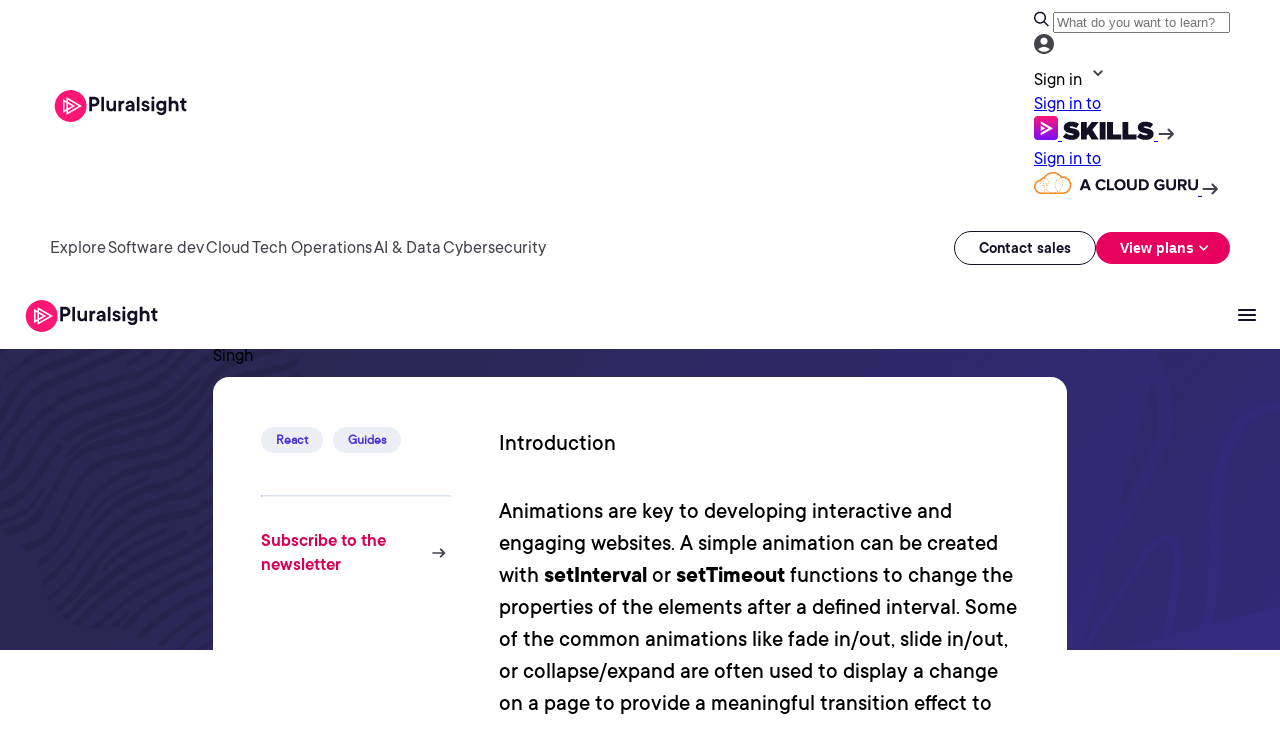

--- FILE ---
content_type: text/css;charset=utf-8
request_url: https://www.pluralsight.com/etc.clientlibs/ps/components/molecules/column-layout/clientlibs.lc-ef3dc8f1bc6ca0c1634a5c429320ce8b-lc.min.css
body_size: -378
content:
.column-layout-component-wrapper>.column-layout{box-sizing:border-box;margin:0 auto;padding:0 24px;max-width:1440px;row-gap:30px}
.column-layout-component-wrapper>.column-layout.-disable-component-margins{padding:0}
.column-layout-component-wrapper>.column-layout.-enable-layout-visibility{background-color:#bdbdbd}
.column-layout-component-wrapper>.column-layout.-enable-layout-visibility>.column-layout-column{background-color:#130f25;color:#fff}
.column-layout-component-wrapper>.column-layout.-top-padding-2x-tiny{padding-top:4px}
.column-layout-component-wrapper>.column-layout.-top-padding-x-tiny{padding-top:8px}
.column-layout-component-wrapper>.column-layout.-top-padding-tiny{padding-top:12px}
.column-layout-component-wrapper>.column-layout.-top-padding-2x-small{padding-top:16px}
.column-layout-component-wrapper>.column-layout.-top-padding-x-small{padding-top:20px}
.column-layout-component-wrapper>.column-layout.-top-padding-small{padding-top:24px}
.column-layout-component-wrapper>.column-layout.-top-padding-medium{padding-top:32px}
.column-layout-component-wrapper>.column-layout.-bottom-padding-2x-tiny{padding-bottom:4px}
.column-layout-component-wrapper>.column-layout.-bottom-padding-x-tiny{padding-bottom:8px}
.column-layout-component-wrapper>.column-layout.-bottom-padding-tiny{padding-bottom:12px}
.column-layout-component-wrapper>.column-layout.-bottom-padding-2x-small{padding-bottom:16px}
.column-layout-component-wrapper>.column-layout.-bottom-padding-x-small{padding-bottom:20px}
.column-layout-component-wrapper>.column-layout.-bottom-padding-small{padding-bottom:24px}
.column-layout-component-wrapper>.column-layout.-bottom-padding-medium{padding-bottom:32px}

--- FILE ---
content_type: text/css;charset=utf-8
request_url: https://www.pluralsight.com/etc.clientlibs/ps/components/atoms/container/clientlibs.lc-302e4488acaee06fbf5452ea2decf955-lc.min.css
body_size: -172
content:
.container{background-color:transparent}
.container.-white{background-color:#fff}
.container.-light-neutral{background-color:#f7f5f4}
.container.-inky-blue{background-color:#130f25}
.container.-limited-green-blue{background:var(--Green-Blue-Fill,linear-gradient(102deg,#33edaf 5.57%,#0bcfdd 97.02%))}
.container.-white-light-neutral{background:var(--White-Light-Neutral-Fill,linear-gradient(180deg,#fff 0,#f7f5f4 31.47%))}
.container.-rounded-corner{border-radius:24px}
.container.-top-padding-4{padding-top:4px}
.container.-top-padding-8{padding-top:8px}
.container.-top-padding-12{padding-top:12px}
.container.-top-padding-16{padding-top:16px}
.container.-top-padding-24{padding-top:24px}
.container.-top-padding-32{padding-top:32px}
.container.-top-padding-40{padding-top:40px}
.container.-top-padding-60{padding-top:60px}
.container.-bottom-padding-4{padding-bottom:4px}
.container.-bottom-padding-8{padding-bottom:8px}
.container.-bottom-padding-12{padding-bottom:12px}
.container.-bottom-padding-16{padding-bottom:16px}
.container.-bottom-padding-24{padding-bottom:24px}
.container.-bottom-padding-32{padding-bottom:32px}
.container.-bottom-padding-40{padding-bottom:40px}
.container.-bottom-padding-60{padding-bottom:60px}
.container.-left-padding-4{padding-left:4px}
.container.-left-padding-8{padding-left:8px}
.container.-left-padding-12{padding-left:12px}
.container.-left-padding-16{padding-left:16px}
.container.-left-padding-24{padding-left:24px}
.container.-left-padding-32{padding-left:32px}
.container.-left-padding-40{padding-left:40px}
.container.-left-padding-60{padding-left:60px}
.container.-right-padding-4{padding-right:4px}
.container.-right-padding-8{padding-right:8px}
.container.-right-padding-12{padding-right:12px}
.container.-right-padding-16{padding-right:16px}
.container.-right-padding-24{padding-right:24px}
.container.-right-padding-32{padding-right:32px}
.container.-right-padding-40{padding-right:40px}
.container.-right-padding-60{padding-right:60px}
.container.-light-neutral .popular-skills .skills-header h2,.container.-inky-blue .popular-skills .skills-header h2,.container.-limited-green-blue .popular-skills .skills-header h2,.container.-white-light-neutral .popular-skills .skills-header h2,.container.-white .popular-skills .skills-header h2{color:white !important}

--- FILE ---
content_type: text/css;charset=utf-8
request_url: https://www.pluralsight.com/etc.clientlibs/ps/components/organisms/page--blog-detail/clientlibs.lc-51ccb56a6029c5890c0e93c5f55eafe2-lc.min.css
body_size: 1343
content:
body.page--blog-detail{margin:0;padding:0;max-width:100%}
body.page--blog-detail main.container{padding:0;max-width:100%}
body.page--blog-detail main.container h2,body.page--blog-detail main.container h3,body.page--blog-detail main.container h4,body.page--blog-detail main.container h5,body.page--blog-detail main.container h6,body.page--blog-detail main.container ul,body.page--blog-detail main.container p{margin:0 0 36px 0;padding-bottom:0}
@media screen and (max-width:768px){body.page--blog-detail main.container h2,body.page--blog-detail main.container h3,body.page--blog-detail main.container h4,body.page--blog-detail main.container h5,body.page--blog-detail main.container h6,body.page--blog-detail main.container ul,body.page--blog-detail main.container p{margin-bottom:2.4rem}
}
body.page--blog-detail main.container .testimonial h5,body.page--blog-detail main.container .testimonial h6,body.page--blog-detail main.container .testimonial p{margin:0}
body.page--blog-detail main.container>.cmp-container>.aem-Grid .content-grid .title h1,body.page--blog-detail main.container>.cmp-container>.aem-Grid .content-grid .title h2,body.page--blog-detail main.container>.cmp-container>.aem-Grid .content-grid .title h3,body.page--blog-detail main.container>.cmp-container>.aem-Grid .content-grid .title h4,body.page--blog-detail main.container>.cmp-container>.aem-Grid .content-grid .title h5,body.page--blog-detail main.container>.cmp-container>.aem-Grid .content-grid .title h6{color:#000}
body.page--blog-detail main.container>.cmp-container>.aem-Grid>.container{padding:5rem 0 0 0;background-color:#fff;border-radius:1.6rem}
@media screen and (max-width:768px){body.page--blog-detail main.container>.cmp-container>.aem-Grid>.container{padding-top:2.4rem}
}
body.page--blog-detail main.container>.cmp-container>.aem-Grid>.container>.cmp-container{padding:0 4.8rem}
@media screen and (max-width:768px){body.page--blog-detail main.container>.cmp-container>.aem-Grid>.container>.cmp-container{padding:0 2.4rem}
}
body.page--blog-detail main.container>.cmp-container>.aem-Grid>.container>.cmp-container .aem-Grid .container .cmp-container .title h1,body.page--blog-detail main.container>.cmp-container>.aem-Grid>.container>.cmp-container .aem-Grid .container .cmp-container .title h2,body.page--blog-detail main.container>.cmp-container>.aem-Grid>.container>.cmp-container .aem-Grid .container .cmp-container .title h3,body.page--blog-detail main.container>.cmp-container>.aem-Grid>.container>.cmp-container .aem-Grid .container .cmp-container .title h4,body.page--blog-detail main.container>.cmp-container>.aem-Grid>.container>.cmp-container .aem-Grid .container .cmp-container .title h5,body.page--blog-detail main.container>.cmp-container>.aem-Grid>.container>.cmp-container .aem-Grid .container .cmp-container .title h6{color:#000}
@media screen and (max-width:768px){body.page--blog-detail main.container>.cmp-container>.aem-Grid>.container>.cmp-container .aem-Grid .container .cmp-container .title{margin:0}
}
body.page--blog-detail main.container>.cmp-container>.aem-Grid>.container>.cmp-container .aem-Grid .container .cmp-container .cmp-ps-image,body.page--blog-detail main.container>.cmp-container>.aem-Grid>.container>.cmp-container .aem-Grid .container .cmp-container .video,body.page--blog-detail main.container>.cmp-container>.aem-Grid>.container>.cmp-container .aem-Grid .container .cmp-container .cmp-ps-button,body.page--blog-detail main.container>.cmp-container>.aem-Grid>.container>.cmp-container .aem-Grid .container .cmp-container .rich-text-editor-component,body.page--blog-detail main.container>.cmp-container>.aem-Grid>.container>.cmp-container .aem-Grid .container .cmp-container .code-block{margin:0}
body.page--blog-detail main.container>.cmp-container>.aem-Grid>.container>.cmp-container .aem-Grid .container .cmp-container .cmp-ps-image .ps-image,body.page--blog-detail main.container>.cmp-container>.aem-Grid>.container>.cmp-container .aem-Grid .container .cmp-container .video .ps-image,body.page--blog-detail main.container>.cmp-container>.aem-Grid>.container>.cmp-container .aem-Grid .container .cmp-container .cmp-ps-button .ps-image,body.page--blog-detail main.container>.cmp-container>.aem-Grid>.container>.cmp-container .aem-Grid .container .cmp-container .rich-text-editor-component .ps-image,body.page--blog-detail main.container>.cmp-container>.aem-Grid>.container>.cmp-container .aem-Grid .container .cmp-container .code-block .ps-image,body.page--blog-detail main.container>.cmp-container>.aem-Grid>.container>.cmp-container .aem-Grid .container .cmp-container .cmp-ps-image .code-block-component,body.page--blog-detail main.container>.cmp-container>.aem-Grid>.container>.cmp-container .aem-Grid .container .cmp-container .video .code-block-component,body.page--blog-detail main.container>.cmp-container>.aem-Grid>.container>.cmp-container .aem-Grid .container .cmp-container .cmp-ps-button .code-block-component,body.page--blog-detail main.container>.cmp-container>.aem-Grid>.container>.cmp-container .aem-Grid .container .cmp-container .rich-text-editor-component .code-block-component,body.page--blog-detail main.container>.cmp-container>.aem-Grid>.container>.cmp-container .aem-Grid .container .cmp-container .code-block .code-block-component,body.page--blog-detail main.container>.cmp-container>.aem-Grid>.container>.cmp-container .aem-Grid .container .cmp-container .cmp-ps-image .video-container,body.page--blog-detail main.container>.cmp-container>.aem-Grid>.container>.cmp-container .aem-Grid .container .cmp-container .video .video-container,body.page--blog-detail main.container>.cmp-container>.aem-Grid>.container>.cmp-container .aem-Grid .container .cmp-container .cmp-ps-button .video-container,body.page--blog-detail main.container>.cmp-container>.aem-Grid>.container>.cmp-container .aem-Grid .container .cmp-container .rich-text-editor-component .video-container,body.page--blog-detail main.container>.cmp-container>.aem-Grid>.container>.cmp-container .aem-Grid .container .cmp-container .code-block .video-container,body.page--blog-detail main.container>.cmp-container>.aem-Grid>.container>.cmp-container .aem-Grid .container .cmp-container .cmp-ps-image table,body.page--blog-detail main.container>.cmp-container>.aem-Grid>.container>.cmp-container .aem-Grid .container .cmp-container .video table,body.page--blog-detail main.container>.cmp-container>.aem-Grid>.container>.cmp-container .aem-Grid .container .cmp-container .cmp-ps-button table,body.page--blog-detail main.container>.cmp-container>.aem-Grid>.container>.cmp-container .aem-Grid .container .cmp-container .rich-text-editor-component table,body.page--blog-detail main.container>.cmp-container>.aem-Grid>.container>.cmp-container .aem-Grid .container .cmp-container .code-block table{margin:0 0 3.6rem 0;margin-left:auto;margin-right:auto}
@media screen and (max-width:768px){body.page--blog-detail main.container>.cmp-container>.aem-Grid>.container>.cmp-container .aem-Grid .container .cmp-container .cmp-ps-image .ps-image,body.page--blog-detail main.container>.cmp-container>.aem-Grid>.container>.cmp-container .aem-Grid .container .cmp-container .video .ps-image,body.page--blog-detail main.container>.cmp-container>.aem-Grid>.container>.cmp-container .aem-Grid .container .cmp-container .cmp-ps-button .ps-image,body.page--blog-detail main.container>.cmp-container>.aem-Grid>.container>.cmp-container .aem-Grid .container .cmp-container .rich-text-editor-component .ps-image,body.page--blog-detail main.container>.cmp-container>.aem-Grid>.container>.cmp-container .aem-Grid .container .cmp-container .code-block .ps-image,body.page--blog-detail main.container>.cmp-container>.aem-Grid>.container>.cmp-container .aem-Grid .container .cmp-container .cmp-ps-image .code-block-component,body.page--blog-detail main.container>.cmp-container>.aem-Grid>.container>.cmp-container .aem-Grid .container .cmp-container .video .code-block-component,body.page--blog-detail main.container>.cmp-container>.aem-Grid>.container>.cmp-container .aem-Grid .container .cmp-container .cmp-ps-button .code-block-component,body.page--blog-detail main.container>.cmp-container>.aem-Grid>.container>.cmp-container .aem-Grid .container .cmp-container .rich-text-editor-component .code-block-component,body.page--blog-detail main.container>.cmp-container>.aem-Grid>.container>.cmp-container .aem-Grid .container .cmp-container .code-block .code-block-component,body.page--blog-detail main.container>.cmp-container>.aem-Grid>.container>.cmp-container .aem-Grid .container .cmp-container .cmp-ps-image .video-container,body.page--blog-detail main.container>.cmp-container>.aem-Grid>.container>.cmp-container .aem-Grid .container .cmp-container .video .video-container,body.page--blog-detail main.container>.cmp-container>.aem-Grid>.container>.cmp-container .aem-Grid .container .cmp-container .cmp-ps-button .video-container,body.page--blog-detail main.container>.cmp-container>.aem-Grid>.container>.cmp-container .aem-Grid .container .cmp-container .rich-text-editor-component .video-container,body.page--blog-detail main.container>.cmp-container>.aem-Grid>.container>.cmp-container .aem-Grid .container .cmp-container .code-block .video-container,body.page--blog-detail main.container>.cmp-container>.aem-Grid>.container>.cmp-container .aem-Grid .container .cmp-container .cmp-ps-image table,body.page--blog-detail main.container>.cmp-container>.aem-Grid>.container>.cmp-container .aem-Grid .container .cmp-container .video table,body.page--blog-detail main.container>.cmp-container>.aem-Grid>.container>.cmp-container .aem-Grid .container .cmp-container .cmp-ps-button table,body.page--blog-detail main.container>.cmp-container>.aem-Grid>.container>.cmp-container .aem-Grid .container .cmp-container .rich-text-editor-component table,body.page--blog-detail main.container>.cmp-container>.aem-Grid>.container>.cmp-container .aem-Grid .container .cmp-container .code-block table{margin-bottom:2.4rem}
}
body.page--blog-detail main.container>.cmp-container>.aem-Grid>.container>.cmp-container .aem-Grid .container .cmp-container .aem-Grid{padding-left:4.8rem}
@media screen and (max-width:768px){body.page--blog-detail main.container>.cmp-container>.aem-Grid>.container>.cmp-container .aem-Grid .container .cmp-container .aem-Grid{padding-left:0}
}
body.page--blog-detail main.container>.cmp-container>.aem-Grid>.container>.cmp-container .aem-Grid .container .cmp-container .aem-Grid .separator .cmp-separator__horizontal-rule{margin:0 0 3.6rem 0}
@media screen and (max-width:768px){body.page--blog-detail main.container>.cmp-container>.aem-Grid>.container>.cmp-container .aem-Grid .container .cmp-container .aem-Grid .separator .cmp-separator__horizontal-rule{margin-bottom:2.4rem}
}
body.page--blog-detail main.container>.cmp-container>.aem-Grid>.container>.cmp-container .aem-Grid .container .cmp-container .cmp-featured-quote,body.page--blog-detail main.container>.cmp-container>.aem-Grid>.container>.cmp-container .aem-Grid .container .cmp-container .cmp-quoteblock{margin-bottom:3.6rem}
@media screen and (max-width:768px){body.page--blog-detail main.container>.cmp-container>.aem-Grid>.container>.cmp-container .aem-Grid .container .cmp-container .cmp-featured-quote,body.page--blog-detail main.container>.cmp-container>.aem-Grid>.container>.cmp-container .aem-Grid .container .cmp-container .cmp-quoteblock{margin-bottom:2.4rem}
}
body.page--blog-detail main.container>.cmp-container>.aem-Grid>.container>.cmp-container .aem-Grid .container .cmp-container .cmp-ps-button{margin-bottom:3.6rem !important}
@media screen and (max-width:768px){body.page--blog-detail main.container>.cmp-container>.aem-Grid>.container>.cmp-container .aem-Grid .container .cmp-container .cmp-ps-button{margin-bottom:2.4rem !important}
}
body.page--blog-detail .cta{margin-bottom:3.6rem}
@media screen and (max-width:768px){body.page--blog-detail .cta{margin-bottom:2.4rem}
}
body.page--blog-detail h1{font-family:var(--font-family-title,"PS Commons Bold");font-size:var(--spacing-700,48px);font-weight:var(--font-weight-extra-bold,800);line-height:var(--font-line-height-60,60px);margin-bottom:2.4rem;margin-top:0}
@media(max-width:768px){body.page--blog-detail h1{font-size:var(--font-size-40,40px);font-weight:var(--font-weight-bold,700);line-height:var(--font-line-height-48,48px)}
}
body.page--blog-detail h2{color:var(--Primary-Dark-Blue,var(--brand-Inky-blue,#130f25));font-family:var(--font-family-title,"PS Commons Bold");font-size:var(--font-size-32,32px);font-weight:var(--font-weight-bold,700);line-height:var(--font-line-height-40,40px)}
body.page--blog-detail h3{color:var(--Primary-Dark-Blue,var(--brand-Inky-blue,#130f25));font-family:var(--font-family-title,"PS Commons Bold");font-size:var(--font-size-32,24px);font-weight:var(--font-weight-bold,700);line-height:var(--font-line-height-40,36px)}
body.page--blog-detail h4{font-size:2rem;line-height:2.8rem;color:var(--Primary-Dark-Blue,var(--brand-Inky-blue,#130f25));font-family:var(--font-family-title,"PS Commons Bold");font-weight:var(--font-weight-bold,700)}
body.page--blog-detail h5{font-size:1.8rem;line-height:2.6rem;color:var(--Primary-Dark-Blue,var(--brand-Inky-blue,#130f25));font-family:var(--font-family-title,"PS Commons Bold");font-weight:var(--font-weight-bold,700)}
body.page--blog-detail h6{font-size:1.6rem;line-height:2.4rem;color:var(--Primary-Dark-Blue,var(--brand-Inky-blue,#130f25));font-family:var(--font-family-title,"PS Commons Bold");font-weight:var(--font-weight-bold,700)}
body.page--blog-detail .breadcrumb{margin-top:6.6rem}
@media screen and (max-width:768px){body.page--blog-detail .breadcrumb{margin:2.4rem 2.4rem 0 2.4rem !important;min-width:unset !important;width:unset !important;float:unset !important}
}
body.page--blog-detail .breadcrumb .cmp-breadcrumb .cmp-breadcrumb__list{display:flex;justify-content:flex-start;list-style-type:none;margin:0 0 5rem 0;padding:0}
@media screen and (max-width:768px){body.page--blog-detail .breadcrumb .cmp-breadcrumb .cmp-breadcrumb__list{margin-bottom:2.4rem}
}
body.page--blog-detail .breadcrumb .cmp-breadcrumb .cmp-breadcrumb__list .cmp-breadcrumb__item{position:relative}
body.page--blog-detail .breadcrumb .cmp-breadcrumb .cmp-breadcrumb__list .cmp-breadcrumb__item:not(:last-child){margin:0 18px 0 0;padding:0 26px 0 0}
body.page--blog-detail .breadcrumb .cmp-breadcrumb .cmp-breadcrumb__list .cmp-breadcrumb__item:not(:last-child):before,body.page--blog-detail .breadcrumb .cmp-breadcrumb .cmp-breadcrumb__list .cmp-breadcrumb__item:not(:last-child):after{position:absolute;right:0;top:50%;display:block;background-color:#8e93c2;content:"";height:6px;width:2px}
body.page--blog-detail .breadcrumb .cmp-breadcrumb .cmp-breadcrumb__list .cmp-breadcrumb__item:not(:last-child):before{transform:translateY(-90%) rotate(-45deg)}
body.page--blog-detail .breadcrumb .cmp-breadcrumb .cmp-breadcrumb__list .cmp-breadcrumb__item:not(:last-child):after{transform:translateY(-35%) rotate(-135deg)}
body.page--blog-detail .breadcrumb .cmp-breadcrumb .cmp-breadcrumb__list .cmp-breadcrumb__item .cmp-breadcrumb__item-link,body.page--blog-detail .breadcrumb .cmp-breadcrumb .cmp-breadcrumb__list .cmp-breadcrumb__item span{display:block;color:#fff;font-family:"PS Commons",Helvetica,Roboto,Arial,sans-serif;text-decoration:none;font-size:14px;line-height:22px;font-weight:500}
body.page--blog-detail .breadcrumb .cmp-breadcrumb .cmp-breadcrumb__list .cmp-breadcrumb__item .cmp-breadcrumb__item-link:hover,body.page--blog-detail .breadcrumb .cmp-breadcrumb .cmp-breadcrumb__list .cmp-breadcrumb__item span:hover{text-decoration:underline}
body.page--blog-detail .author-by-line .author-by-line-wrapper .author-by-line-link{padding:0 2.4rem 0 0;margin:0;align-items:baseline}
body.page--blog-detail .separator .cmp-separator .cmp-separator__horizontal-rule{border-top:1px solid #dae3ee;margin:3.2rem 0}
@media screen and (max-width:768px){body.page--blog-detail .separator .cmp-separator .cmp-separator__horizontal-rule{margin:2.4rem 0}
}
body.page--blog-detail .date-length .date-length-wrapper{justify-content:flex-start;margin-top:2.4rem}
@media screen and (max-width:768px){body.page--blog-detail .date-length .date-length-wrapper{margin:0 0 0 10%}
}
@media screen and (min-width:768px){body.page--blog-detail .date-length .date-length-wrapper{justify-content:flex-end}
}
body.page--blog-detail .date-length .date-length-wrapper .date-length-text{padding:0 24px 0 8.33333333%;margin:0}
@media screen and (min-width:768px){body.page--blog-detail .date-length .date-length-wrapper .date-length-text{padding:0}
}
body.page--blog-detail .tag-list{box-sizing:border-box}
body.page--blog-detail .tag-list .tag-list-wrapper{display:flex;flex-direction:column;justify-content:flex-start;align-items:flex-start}
body.page--blog-detail .tag-list .tag-list-wrapper .tag-list-listing{display:flex;justify-content:flex-start;align-items:flex-start;flex-wrap:wrap;list-style-type:none;margin:0;padding:0}
body.page--blog-detail .tag-list .tag-list-wrapper .tag-list-listing .tag-list-item{color:#4a33d1;margin:0 10px 10px 0;padding:6px 15px;background-color:#ebeff5;border-radius:42px;text-align:center;font-family:"PS Commons",Helvetica,Roboto,Arial,sans-serif;font-size:12px;line-height:14px;font-weight:700}
body.page--blog-detail .author-bio{margin-top:60px}
@media screen and (max-width:1023px){body.page--blog-detail .author-bio{padding:0 2.4rem}
}
body.page--blog-detail .author-bio .author-bio-wrapper{justify-content:unset;margin-top:0}
body.page--blog-detail .cmp-ps-image .ps-image{border-radius:16px;width:100%;height:100%;margin:5rem 0 0 0}
@media screen and (max-width:768px){body.page--blog-detail .cmp-ps-image .ps-image{border-radius:0;margin:2.4rem 0 0 0}
}
body.page--blog-detail .rich-text-editor:has(blockquote,pre){margin-bottom:3.6rem}
@media screen and (max-width:768px){body.page--blog-detail .rich-text-editor:has(blockquote,pre){margin-bottom:2.4rem}
}
body.page--blog-detail .rich-text-editor .rich-text-editor-component{margin:0}
body.page--blog-detail .rich-text-editor .rich-text-editor-component ul,body.page--blog-detail .rich-text-editor .rich-text-editor-component ol{margin-bottom:3.6rem}
@media screen and (max-width:768px){body.page--blog-detail .rich-text-editor .rich-text-editor-component ul,body.page--blog-detail .rich-text-editor .rich-text-editor-component ol{margin-bottom:2.4rem}
}
body.page--blog-detail .rich-text-editor .rich-text-editor-component ul li,body.page--blog-detail .rich-text-editor .rich-text-editor-component ol li{line-height:2.4rem;font-size:1.6rem;margin:0 0 1.6rem 0}
body.page--blog-detail .rich-text-editor .rich-text-editor-component ul li ul,body.page--blog-detail .rich-text-editor .rich-text-editor-component ol li ul,body.page--blog-detail .rich-text-editor .rich-text-editor-component ul li ol,body.page--blog-detail .rich-text-editor .rich-text-editor-component ol li ol{margin:1.6rem 0}
body.page--blog-detail .rich-text-editor .rich-text-editor-component ul li p,body.page--blog-detail .rich-text-editor .rich-text-editor-component ol li p{margin:0;line-height:2.4rem;font-size:1.6rem}
body.page--blog-detail .rich-text-editor .rich-text-editor-component h1,body.page--blog-detail .rich-text-editor .rich-text-editor-component h2,body.page--blog-detail .rich-text-editor .rich-text-editor-component h3,body.page--blog-detail .rich-text-editor .rich-text-editor-component h4,body.page--blog-detail .rich-text-editor .rich-text-editor-component h5,body.page--blog-detail .rich-text-editor .rich-text-editor-component h6{font-weight:700}
body.page--blog-detail .rich-text-editor .rich-text-editor-component h1{font-size:4.8rem;line-height:6rem}
@media screen and (max-width:768px){body.page--blog-detail .rich-text-editor .rich-text-editor-component h1{font-size:4rem;line-height:4.8rem}
}
body.page--blog-detail .rich-text-editor .rich-text-editor-component h2{font-size:3.2rem;line-height:4rem}
body.page--blog-detail .rich-text-editor .rich-text-editor-component h3{font-size:2.4rem;line-height:3.6rem}
body.page--blog-detail .rich-text-editor .rich-text-editor-component h4{font-size:2rem;line-height:2.8rem}
body.page--blog-detail .rich-text-editor .rich-text-editor-component h5{font-size:1.8rem;line-height:2.6rem}
body.page--blog-detail .rich-text-editor .rich-text-editor-component h6{font-size:1.6rem;line-height:2.4rem}
body.page--blog-detail .rich-text-editor .rich-text-editor-component p.rich-text-paragraph{margin:0 0 2.4rem 0}
body.page--blog-detail .rich-text-editor .rich-text-editor-component h1,body.page--blog-detail .rich-text-editor .rich-text-editor-component h2,body.page--blog-detail .rich-text-editor .rich-text-editor-component h3,body.page--blog-detail .rich-text-editor .rich-text-editor-component h4,body.page--blog-detail .rich-text-editor .rich-text-editor-component h5,body.page--blog-detail .rich-text-editor .rich-text-editor-component h6{margin-bottom:3.6rem;padding-bottom:0}
@media screen and (max-width:768px){body.page--blog-detail .rich-text-editor .rich-text-editor-component h1,body.page--blog-detail .rich-text-editor .rich-text-editor-component h2,body.page--blog-detail .rich-text-editor .rich-text-editor-component h3,body.page--blog-detail .rich-text-editor .rich-text-editor-component h4,body.page--blog-detail .rich-text-editor .rich-text-editor-component h5,body.page--blog-detail .rich-text-editor .rich-text-editor-component h6{margin-bottom:2.4rem}
}
body.page--blog-detail .rich-text-editor .rich-text-editor-component img:not(.cq-LinkChecker){object-fit:contain;width:100%;display:block;padding-top:10px;padding-bottom:10px}

--- FILE ---
content_type: text/css;charset=utf-8
request_url: https://www.pluralsight.com/etc.clientlibs/ps/components/atoms/author-by-line/clientlibs.lc-4dae4df7e1fd8f1f20ced99ad692f59c-lc.min.css
body_size: -91
content:
.author-by-line{box-sizing:border-box}
.author-by-line>.author-by-line-wrapper{margin:0 15px 0 0}
.author-by-line>.author-by-line-wrapper>.author-by-line-link{display:flex;justify-content:flex-start;align-items:center}
.author-by-line>.author-by-line-wrapper>.author-by-line-link>.author-by-line-image-block{display:flex;justify-content:center;align-items:center;max-width:50px;width:100%;margin:0 20px 0 0;z-index:1}
.author-by-line>.author-by-line-wrapper>.author-by-line-link>.author-by-line-image-block>.author-by-line-image-wrapper{display:grid;grid-template-columns:50px;grid-template-rows:50px;justify-content:center;align-items:center;height:50px;width:50px;z-index:2}
.author-by-line>.author-by-line-wrapper>.author-by-line-link>.author-by-line-image-block>.author-by-line-image-wrapper>.author-by-line-image-foreground{grid-column:1;grid-row:1;width:100%;height:100%;background-image:url("../../../../../etc.clientlibs/ps/clientlibs/clientlib-site/resources/images/author-bi-line-image-dots.png");z-index:4;background-repeat:no-repeat;background-position:bottom 0 right 0}
.author-by-line>.author-by-line-wrapper>.author-by-line-link>.author-by-line-image-block>.author-by-line-image-wrapper>.author-by-line-image{grid-column:1;grid-row:1;z-index:3}
.author-by-line>.author-by-line-wrapper>.author-by-line-link>.author-by-line-image-block>.author-by-line-image-wrapper>.author-by-line-image>.ps-image{border-radius:999px;max-width:100%}
.author-by-line>.author-by-line-wrapper>.author-by-line-link>.author-by-line-text{color:#ff5297;font-family:"PS Commons",Helvetica,Roboto,Arial,sans-serif;font-style:normal;font-size:16px;line-height:22px;font-weight:700}
.author-by-line>.author-by-line-wrapper>.author-by-line-link>.author-by-line-text>.author-by-line-white{color:#fff}

--- FILE ---
content_type: text/css;charset=utf-8
request_url: https://www.pluralsight.com/etc.clientlibs/ps/components/atoms/cta/clientlibs.lc-27a5a464135b9bafa1846006575ba355-lc.min.css
body_size: -301
content:
.view-all-link{text-decoration:none !important;display:flex;align-items:center;cursor:pointer}
.view-all-link .link-text{color:#45424d;font-family:"PS TT Commons Regular",Helvetica,Roboto,Arial,sans-serif;font-size:16px;font-style:normal;line-height:24px;font-weight:600;margin-right:8px}
.view-all-link .link-arrow{width:24px;height:24px;transition:transform .3s}
.view-all-link .link-arrow path{fill:#45424d;transition:fill .3s}
.view-all-link:hover .link-text{color:#130f25}
.view-all-link:hover .link-arrow{transform:scale(1.1) translateX(5px)}
.view-all-link:hover .link-arrow path{fill:#130f25}
.view-all-link:focus-visible{outline:0;border-radius:4px;border:2px solid #e7005e}
.color--dark-pink{color:#d60056 !important}

--- FILE ---
content_type: text/css;charset=utf-8
request_url: https://www.pluralsight.com/etc.clientlibs/ps/components/organisms/code-block/clientlibs.lc-cb8c6f99474d3f180a87105cd1d0218b-lc.min.css
body_size: 679
content:
.code-block pre code.hljs,.code-block.-hljs-light pre code.hljs{display:block;overflow-x:auto;padding:1em}
.code-block code.hljs,.code-block.-hljs-light code.hljs{padding:3px 5px}
.code-block .hljs,.code-block.-hljs-light .hljs{color:#383a42;background:#fafafa}
.code-block .hljs-comment,.code-block.-hljs-light .hljs-comment,.code-block .hljs-quote,.code-block.-hljs-light .hljs-quote{color:#a0a1a7;font-style:italic}
.code-block .hljs-doctag,.code-block.-hljs-light .hljs-doctag,.code-block .hljs-formula,.code-block.-hljs-light .hljs-formula,.code-block .hljs-keyword,.code-block.-hljs-light .hljs-keyword{color:#a626a4}
.code-block .hljs-deletion,.code-block.-hljs-light .hljs-deletion,.code-block .hljs-name,.code-block.-hljs-light .hljs-name,.code-block .hljs-section,.code-block.-hljs-light .hljs-section,.code-block .hljs-selector-tag,.code-block.-hljs-light .hljs-selector-tag,.code-block .hljs-subst,.code-block.-hljs-light .hljs-subst{color:#e45649}
.code-block .hljs-literal,.code-block.-hljs-light .hljs-literal{color:#0184bb}
.code-block .hljs-addition,.code-block.-hljs-light .hljs-addition,.code-block .hljs-attribute,.code-block.-hljs-light .hljs-attribute,.code-block .hljs-meta .hljs-string,.code-block.-hljs-light .hljs-meta .hljs-string,.code-block .hljs-regexp,.code-block.-hljs-light .hljs-regexp,.code-block .hljs-string,.code-block.-hljs-light .hljs-string{color:#50a14f}
.code-block .hljs-attr,.code-block.-hljs-light .hljs-attr,.code-block .hljs-number,.code-block.-hljs-light .hljs-number,.code-block .hljs-selector-attr,.code-block.-hljs-light .hljs-selector-attr,.code-block .hljs-selector-class,.code-block.-hljs-light .hljs-selector-class,.code-block .hljs-selector-pseudo,.code-block.-hljs-light .hljs-selector-pseudo,.code-block .hljs-template-variable,.code-block.-hljs-light .hljs-template-variable,.code-block .hljs-type,.code-block.-hljs-light .hljs-type,.code-block .hljs-variable,.code-block.-hljs-light .hljs-variable{color:#986801}
.code-block .hljs-bullet,.code-block.-hljs-light .hljs-bullet,.code-block .hljs-link,.code-block.-hljs-light .hljs-link,.code-block .hljs-meta,.code-block.-hljs-light .hljs-meta,.code-block .hljs-selector-id,.code-block.-hljs-light .hljs-selector-id,.code-block .hljs-symbol,.code-block.-hljs-light .hljs-symbol,.code-block .hljs-title,.code-block.-hljs-light .hljs-title{color:#4078f2}
.code-block .hljs-built_in,.code-block.-hljs-light .hljs-built_in,.code-block .hljs-class .hljs-title,.code-block.-hljs-light .hljs-class .hljs-title,.code-block .hljs-title.class_,.code-block.-hljs-light .hljs-title.class_{color:#c18401}
.code-block .hljs-emphasis,.code-block.-hljs-light .hljs-emphasis{font-style:italic}
.code-block .hljs-strong,.code-block.-hljs-light .hljs-strong{font-weight:700}
.code-block .hljs-link,.code-block.-hljs-light .hljs-link{text-decoration:underline}
.code-block.-hljs-dark pre code.hljs{display:block;overflow-x:auto;padding:1em}
.code-block.-hljs-dark code.hljs{padding:3px 5px}
.code-block.-hljs-dark .hljs{color:#fff;background:#282c34}
.code-block.-hljs-dark .hljs-comment,.code-block.-hljs-dark .hljs-quote{color:#abb2bf;font-style:italic}
.code-block.-hljs-dark .hljs-doctag,.code-block.-hljs-dark .hljs-formula,.code-block.-hljs-dark .hljs-keyword{color:#c678dd}
.code-block.-hljs-dark .hljs-deletion,.code-block.-hljs-dark .hljs-name,.code-block.-hljs-dark .hljs-section,.code-block.-hljs-dark .hljs-selector-tag,.code-block.-hljs-dark .hljs-subst{color:#e06c75}
.code-block.-hljs-dark .hljs-literal{color:#56b6c2}
.code-block.-hljs-dark .hljs-addition,.code-block.-hljs-dark .hljs-attribute,.code-block.-hljs-dark .hljs-meta .hljs-string,.code-block.-hljs-dark .hljs-regexp,.code-block.-hljs-dark .hljs-string{color:#98c379}
.code-block.-hljs-dark .hljs-attr,.code-block.-hljs-dark .hljs-number,.code-block.-hljs-dark .hljs-selector-attr,.code-block.-hljs-dark .hljs-selector-class,.code-block.-hljs-dark .hljs-selector-pseudo,.code-block.-hljs-dark .hljs-template-variable,.code-block.-hljs-dark .hljs-type,.code-block.-hljs-dark .hljs-variable{color:#d19a66}
.code-block.-hljs-dark .hljs-bullet,.code-block.-hljs-dark .hljs-link,.code-block.-hljs-dark .hljs-meta,.code-block.-hljs-dark .hljs-selector-id,.code-block.-hljs-dark .hljs-symbol,.code-block.-hljs-dark .hljs-title{color:#61aeee}
.code-block.-hljs-dark .hljs-built_in,.code-block.-hljs-dark .hljs-class .hljs-title,.code-block.-hljs-dark .hljs-title.class_{color:#e6c07b}
.code-block.-hljs-dark .hljs-emphasis{font-style:italic}
.code-block.-hljs-dark .hljs-strong{font-weight:700}
.code-block.-hljs-dark .hljs-link{text-decoration:underline}
@font-face{font-family:'PS Commons';src:url('../../../../../etc.clientlibs/pluralsight/clientlibs/clientlib-main/resources/fonts/tt-commons/ps_tt_commons_regular-webfont.woff2') format('woff2'),url('../../../../../etc.clientlibs/pluralsight/clientlibs/clientlib-main/resources/fonts/tt-commons/ps_tt_commons_regular-webfont.woff') format('woff');font-weight:normal;font-style:normal;font-display:swap}
@font-face{font-family:'PS Commons Bold';src:url('../../../../../etc.clientlibs/pluralsight/clientlibs/clientlib-main/resources/fonts/tt-commons/ps_tt_commons_bold-webfont.woff2') format('woff2'),url('../../../../../etc.clientlibs/pluralsight/clientlibs/clientlib-main/resources/fonts/tt-commons/ps_tt_commons_bold-webfont.woff') format('woff');font-weight:normal;font-style:normal;font-display:swap}
@font-face{font-family:'PS Commons Italic';src:url('../../../../../etc.clientlibs/pluralsight/clientlibs/clientlib-main/resources/fonts/tt-commons/ps_tt_commons_italic-webfont.woff2') format('woff2'),url('../../../../../etc.clientlibs/pluralsight/clientlibs/clientlib-main/resources/fonts/tt-commons/ps_tt_commons_italic-webfont.woff') format('woff');font-weight:normal;font-style:normal;font-display:swap}
@font-face{font-family:'PS Commons Black Italic';src:url('../../../../../etc.clientlibs/pluralsight/clientlibs/clientlib-main/resources/fonts/tt-commons/ps_tt_commons_black_italic-webfont.woff2') format('woff2'),url('../../../../../etc.clientlibs/pluralsight/clientlibs/clientlib-main/resources/fonts/tt-commons/ps_tt_commons_black_italic-webfont.woff') format('woff');font-weight:normal;font-style:normal;font-display:swap}
@font-face{font-family:'PS Commons Black';src:url('../../../../../etc.clientlibs/pluralsight/clientlibs/clientlib-main/resources/fonts/tt-commons/ps_tt_commons_black-webfont.woff2') format('woff2'),url('../../../../../etc.clientlibs/pluralsight/clientlibs/clientlib-main/resources/fonts/tt-commons/ps_tt_commons_black-webfont.woff') format('woff');font-weight:normal;font-style:normal;font-display:swap}
@font-face{font-family:'PS Commons Bold Italic';src:url('../../../../../etc.clientlibs/pluralsight/clientlibs/clientlib-main/resources/fonts/tt-commons/ps_tt_commons_bold_italic-webfont.woff2') format('woff2'),url('../../../../../etc.clientlibs/pluralsight/clientlibs/clientlib-main/resources/fonts/tt-commons/ps_tt_commons_bold_italic-webfont.woff') format('woff');font-weight:normal;font-style:normal;font-display:swap}
@font-face{font-family:'PS Commons Book Italic';src:url('../../../../../etc.clientlibs/pluralsight/clientlibs/clientlib-main/resources/fonts/tt-commons/ps_tt_commons_book_italic-webfont.woff2') format('woff2'),url('../../../../../etc.clientlibs/pluralsight/clientlibs/clientlib-main/resources/fonts/tt-commons/ps_tt_commons_book_italic-webfont.woff') format('woff');font-weight:normal;font-style:normal;font-display:swap}
@font-face{font-family:'PS Commons Book';src:url('../../../../../etc.clientlibs/pluralsight/clientlibs/clientlib-main/resources/fonts/tt-commons/ps_tt_commons_book-webfont.woff2') format('woff2'),url('../../../../../etc.clientlibs/pluralsight/clientlibs/clientlib-main/resources/fonts/tt-commons/ps_tt_commons_book-webfont.woff') format('woff');font-weight:normal;font-style:normal;font-display:swap}
@font-face{font-family:'PS Commons Demibold Italic';src:url('../../../../../etc.clientlibs/pluralsight/clientlibs/clientlib-main/resources/fonts/tt-commons/ps_tt_commons_demibold_italic-webfont.woff2') format('woff2'),url('../../../../../etc.clientlibs/pluralsight/clientlibs/clientlib-main/resources/fonts/tt-commons/ps_tt_commons_demibold_italic-webfont.woff') format('woff');font-weight:normal;font-style:normal;font-display:swap}
@font-face{font-family:'PS Commons Demibold';src:url('../../../../../etc.clientlibs/pluralsight/clientlibs/clientlib-main/resources/fonts/tt-commons/ps_tt_commons_demibold-webfont.woff2') format('woff2'),url('../../../../../etc.clientlibs/pluralsight/clientlibs/clientlib-main/resources/fonts/tt-commons/ps_tt_commons_demibold-webfont.woff') format('woff');font-weight:normal;font-style:normal;font-display:swap}
@font-face{font-family:'PS Commons Extra Bold Italic';src:url('../../../../../etc.clientlibs/pluralsight/clientlibs/clientlib-main/resources/fonts/tt-commons/ps_tt_commons_extrabold_italic-webfont.woff2') format('woff2'),url('../../../../../etc.clientlibs/pluralsight/clientlibs/clientlib-main/resources/fonts/tt-commons/ps_tt_commons_extrabold_italic-webfont.woff') format('woff');font-weight:normal;font-style:normal;font-display:swap}
@font-face{font-family:'PS Commons Extra Bold';src:url('../../../../../etc.clientlibs/pluralsight/clientlibs/clientlib-main/resources/fonts/tt-commons/ps_tt_commons_extrabold-webfont.woff2') format('woff2'),url('../../../../../etc.clientlibs/pluralsight/clientlibs/clientlib-main/resources/fonts/tt-commons/ps_tt_commons_extrabold-webfont.woff') format('woff');font-weight:normal;font-style:normal;font-display:swap}
@font-face{font-family:'PS Commons Extra Light Italic';src:url('../../../../../etc.clientlibs/pluralsight/clientlibs/clientlib-main/resources/fonts/tt-commons/ps_tt_commons_extralight_italic-webfont.woff2') format('woff2'),url('../../../../../etc.clientlibs/pluralsight/clientlibs/clientlib-main/resources/fonts/tt-commons/ps_tt_commons_extralight_italic-webfont.woff') format('woff');font-weight:normal;font-style:normal;font-display:swap}
@font-face{font-family:'PS Commons Extra Light';src:url('../../../../../etc.clientlibs/pluralsight/clientlibs/clientlib-main/resources/fonts/tt-commons/ps_tt_commons_extralight-webfont.woff2') format('woff2'),url('../../../../../etc.clientlibs/pluralsight/clientlibs/clientlib-main/resources/fonts/tt-commons/ps_tt_commons_extralight-webfont.woff') format('woff');font-weight:normal;font-style:normal;font-display:swap}
@font-face{font-family:'PS Commons Light Italic';src:url('../../../../../etc.clientlibs/pluralsight/clientlibs/clientlib-main/resources/fonts/tt-commons/ps_tt_commons_light_italic-webfont.woff2') format('woff2'),url('../../../../../etc.clientlibs/pluralsight/clientlibs/clientlib-main/resources/fonts/tt-commons/ps_tt_commons_light_italic-webfont.woff') format('woff');font-weight:normal;font-style:normal;font-display:swap}
@font-face{font-family:'PS Commons Light';src:url('../../../../../etc.clientlibs/pluralsight/clientlibs/clientlib-main/resources/fonts/tt-commons/ps_tt_commons_light-webfont.woff2') format('woff2'),url('../../../../../etc.clientlibs/pluralsight/clientlibs/clientlib-main/resources/fonts/tt-commons/ps_tt_commons_light-webfont.woff') format('woff');font-weight:normal;font-style:normal;font-display:swap}
@font-face{font-family:'PS Commons Medium Italic';src:url('../../../../../etc.clientlibs/pluralsight/clientlibs/clientlib-main/resources/fonts/tt-commons/ps_tt_commons_medium_italic-webfont.woff2') format('woff2'),url('../../../../../etc.clientlibs/pluralsight/clientlibs/clientlib-main/resources/fonts/tt-commons/ps_tt_commons_medium_italic-webfont.woff') format('woff');font-weight:normal;font-style:normal;font-display:swap}
@font-face{font-family:'PS Commons Medium';src:url('../../../../../etc.clientlibs/pluralsight/clientlibs/clientlib-main/resources/fonts/tt-commons/ps_tt_commons_medium-webfont.woff2') format('woff2'),url('../../../../../etc.clientlibs/pluralsight/clientlibs/clientlib-main/resources/fonts/tt-commons/ps_tt_commons_medium-webfont.woff') format('woff');font-weight:normal;font-style:normal;font-display:swap}
@font-face{font-family:'PS Commons Thin Italic';src:url('../../../../../etc.clientlibs/pluralsight/clientlibs/clientlib-main/resources/fonts/tt-commons/ps_tt_commons_thin_italic-webfont.woff2') format('woff2'),url('../../../../../etc.clientlibs/pluralsight/clientlibs/clientlib-main/resources/fonts/tt-commons/ps_tt_commons_thin_italic-webfont.woff') format('woff');font-weight:normal;font-style:normal;font-display:swap}
@font-face{font-family:'PS Commons Thin';src:url('../../../../../etc.clientlibs/pluralsight/clientlibs/clientlib-main/resources/fonts/tt-commons/ps_tt_commons_thin-webfont.woff2') format('woff2'),url('../../../../../etc.clientlibs/pluralsight/clientlibs/clientlib-main/resources/fonts/tt-commons/ps_tt_commons_thin-webfont.woff') format('woff');font-weight:normal;font-style:normal;font-display:swap}
@font-face{font-family:'FontAwesome';src:url('../../../../../etc.clientlibs/ps/clientlibs/clientlib-site/resources/fonts/fontawesome-webfont.woff2') format('woff2'),url('../../../../../etc.clientlibs/ps/clientlibs/clientlib-site/resources/fonts/fontawesome-webfont.woff') format('woff');font-weight:normal;font-style:normal;font-display:swap}
.code-block>.code-block-component>pre{font-size:14px;display:flex}
.code-block>.code-block-component .hljs{flex:1;border-radius:8px}
.code-block code.hljs,.code-block.-hljs-light code.hljs{background:#f4f7fa}

--- FILE ---
content_type: text/css;charset=utf-8
request_url: https://www.pluralsight.com/etc.clientlibs/ps/components/organisms/content-grid/clientlibs/site.lc-1672d92e174f8eea2805b7a87303cb0e-lc.min.css
body_size: 3108
content:
.content-grid{margin-left:auto;margin-right:auto}
.content-grid .content-grid:has(.image-author-card){padding:40px 100px 60px 100px}
@media screen and (min-width:1024px) and (max-width:1439px){.content-grid .content-grid:has(.image-author-card){padding:40px 60px 60px 60px}
}
@media screen and (max-width:1023px){.content-grid .content-grid:has(.image-author-card){padding:40px 24px 60px 24px}
}
.content-grid .content-grid-wrapper{padding:60px 100px}
@media screen and (min-width:1024px) and (max-width:1439px){.content-grid .content-grid-wrapper{padding:60px}
}
@media screen and (max-width:1023px){.content-grid .content-grid-wrapper{padding:60px 24px}
}
.content-grid .content-grid-wrapper:has(.resource-card-image-wrapper){background-color:#f4f7fa}
@media screen and (max-width:1023px){.content-grid .content-grid-wrapper:not(:has(.image-author-card)){display:flex;flex-direction:column;justify-content:center;align-items:center}
}
.content-grid .top-container:has(.cmp-title__text){display:flex;justify-content:space-between;column-gap:10px;flex-direction:column}
@media screen and (min-width:1440px){.content-grid .top-container:has(.cmp-title__text){margin-bottom:40px}
}
@media only screen and (max-width:1023px){.content-grid .top-container:has(.cmp-title__text){flex-direction:column;margin:0 auto 40px auto}
}
@media only screen and (min-width:1024px) and (max-width:1550px){.content-grid .top-container:has(.cmp-title__text){flex-direction:row;margin:0 auto 40px auto}
}
@media only screen and (min-width:1550px){.content-grid .top-container:has(.cmp-title__text){flex-direction:row;margin:0 auto 40px auto;max-width:1240px}
}
.content-grid .top-container:has(.cmp-title__text) .text-container{display:flex;flex-direction:column;align-items:flex-start;flex:1 0 0}
.content-grid .top-container:has(.cmp-title__text) .text-container .content-grid-subtitle{margin-bottom:12px}
.content-grid .top-container:has(.cmp-title__text) .text-container .content-grid-subtitle .text-simple-wrapper{display:flex;padding:0 8px;align-items:center;border-radius:4px;background:#cfff6e}
.content-grid .top-container:has(.cmp-title__text) .text-container .content-grid-subtitle .text-simple-wrapper p{color:#130f25;font-family:"PS TT Commons Regular",Helvetica,Roboto,Arial,sans-serif;font-size:var(--size-text-sm,14px);font-style:normal;font-weight:600;line-height:var(--line-height-text-md,24px);letter-spacing:var(--letter-spacing-text,0);margin:0}
.content-grid .top-container:has(.cmp-title__text) .text-container .content-grid-title{margin-bottom:8px}
.content-grid .top-container:has(.cmp-title__text) .text-container .content-grid-title .cmp-title__text{margin:0}
.-content-grid-dark-background .content-grid .top-container:has(.cmp-title__text) .text-container .content-grid-title .cmp-title__text{color:#fff !important}
.-content-grid-medium-background .content-grid .top-container:has(.cmp-title__text) .text-container .content-grid-title .cmp-title__text{color:#fff !important}
.content-grid .top-container:has(.cmp-title__text) .text-container .content-grid-text p{color:#bfbfbf !important;font-family:"PS TT Commons Regular",Helvetica,Roboto,Arial,sans-serif;font-size:var(--size-text-lg,20px);font-style:normal;font-weight:400;line-height:var(--line-height-text-lg,30px);letter-spacing:var(--letter-spacing-text,0);margin:0}
@media screen and (max-width:1023px){.content-grid .top-container:has(.cmp-title__text) .text-container .content-grid-text p{margin-bottom:16px}
}
.-content-grid-dark-background .content-grid .top-container:has(.cmp-title__text) .text-container .content-grid-text p{color:#b6b9d8}
.-content-grid-medium-background .content-grid .top-container:has(.cmp-title__text) .text-container .content-grid-text p{color:#b6b9d8}
.content-grid .top-container:has(.cmp-title__text) .content-grid-link{align-self:flex-start}
@media screen and (min-width:1024px){.content-grid .top-container:has(.cmp-title__text) .content-grid-link{align-self:flex-end}
}
.content-grid .top-container:has(.cmp-title__text) .content-grid-link .view-all-link .link-text{color:#bfbfbf;font-family:"PS TT Commons Regular",Helvetica,Roboto,Arial,sans-serif;letter-spacing:var(--letter-spacing-text,0);margin-right:4px}
.content-grid .top-container:has(.cmp-title__text) .content-grid-link .view-all-link .link-arrow svg path{fill:#bfbfbf}
.content-grid .top-container:has(.cmp-title__text) .content-grid-link .view-all-link:hover .link-text{color:#fff}
.content-grid .top-container:has(.cmp-title__text) .content-grid-link .view-all-link:hover .link-arrow svg path{fill:#fff}
.content-grid .top-container:has(.cmp-title__text) .content-grid-link .ps-button__text{color:#ff5297}
.content-grid .top-container:has(.cmp-title__text) .content-grid-link.-light-background .view-all-link .link-text{color:#45424d}
.content-grid .top-container:has(.cmp-title__text) .content-grid-link.-light-background .view-all-link .link-arrow svg path{fill:#45424d}
.content-grid .top-container:has(.cmp-title__text) .content-grid-link.-light-background .view-all-link:hover .link-text{color:#130f25}
.content-grid .top-container:has(.cmp-title__text) .content-grid-link.-light-background .view-all-link:hover .link-arrow svg path{fill:#130f25}
.content-grid .top-container:has(.cmp-title__text) .content-grid-link.top-right-cta-button .ps-button__text{color:#fff}
.content-grid .card-container-grid .content-grid-card{display:grid;column-gap:20px;row-gap:20px;grid-template-columns:repeat(4,minmax(210px,400px));justify-content:center;margin:0}
@media only screen and (min-width:320px) and (max-width:768px){.content-grid .card-container-grid .content-grid-card{grid-template-columns:repeat(auto-fit,minmax(210px,auto))}
}
@media only screen and (min-width:320px) and (max-width:768px){.content-grid .card-container-grid .content-grid-card{flex-direction:row;margin:0 auto 20px auto}
}
@media only screen and (min-width:768px) and (max-width:1024px){.content-grid .card-container-grid .content-grid-card{flex-direction:row;margin:0 auto 20px auto}
}
@media only screen and (min-width:1024px) and (max-width:1550px){.content-grid .card-container-grid .content-grid-card{flex-direction:row;margin:0 auto 20px auto}
}
@media only screen and (min-width:1550px){.content-grid .card-container-grid .content-grid-card{flex-direction:row;margin:0 auto 20px auto;max-width:1240px}
}
.content-grid .card-container-grid-1{display:grid;column-gap:24px;row-gap:20px;grid-template-columns:repeat(4,minmax(210px,400px));justify-content:center;max-width:1240px;margin:0 auto}
@media screen and (min-width:1024px) and (max-width:1439px){.content-grid .card-container-grid-1{grid-template-columns:repeat(2,minmax(210px,440px)) !important;gap:24px}
}
@media screen and (min-width:640px) and (max-width:1023px){.content-grid .card-container-grid-1{gap:24px;grid-template-columns:repeat(1,minmax(210px,auto)) !important;max-width:592px}
}
@media screen and (max-width:639px){.content-grid .card-container-grid-1{width:unset;display:flex;flex-wrap:wrap;align-items:center;justify-content:center;gap:24px}
.content-grid .card-container-grid-1 .grid-card-container{margin-bottom:unset}
.content-grid .card-container-grid-1 .grid-card-container .cta.grid-card-cta{position:unset}
}
@media screen and (max-width:921px){.content-grid .card-container-grid-1{justify-content:unset}
}
.content-grid.-light-neutral{background-color:#f7f5f4}
.content-grid.-light-neutral .content-grid-wrapper:has(.resource-card-image-wrapper){background-color:#f7f5f4}
@media only screen and (min-width:1024px) and (max-width:1550px){.content-grid.-light-neutral .content-grid-wrapper:has(.card-container-grid) .top-container{max-width:unset}
}
.content-grid.-light-neutral .content-grid-wrapper .card-container-grid-1 .content-grid-card .ps-button,.content-grid.-light-neutral .content-grid-wrapper .card-container-grid .content-grid-card .ps-button{margin:0;padding:16px 24px}
@media screen and (min-width:1440px){.content-grid.-light-neutral .top-container:has(.cmp-title__text){gap:100px}
}
@media only screen and (min-width:1024px) and (max-width:1550px){.content-grid.-light-neutral .top-container:has(.cmp-title__text){flex-direction:row;display:flex;max-width:1240px;justify-content:center;align-items:flex-end}
}
.content-grid.-light-neutral .top-container:has(.cmp-title__text) .text-container .content-grid-text .text-simple-wrapper p{font-size:20px;line-height:30px;font-weight:400;color:#555 !important}
.content-grid.-light-neutral .top-container:has(.cmp-title__text) .text-container .content-grid-title .cmp-title__text{font-family:"PS TT Commons Regular",Helvetica,Roboto,Arial,sans-serif;font-size:40px;line-height:48px;font-weight:400;letter-spacing:-1px}
@media screen and (max-width:639px){.content-grid.-light-neutral .top-container:has(.cmp-title__text) .text-container .content-grid-title .cmp-title__text{font-family:"PS TT Commons Regular",Helvetica,Roboto,Arial,sans-serif;font-size:32px;line-height:40px;font-weight:400;letter-spacing:0}
}
.content-grid.-light-neutral .top-container:has(.cmp-title__text) .content-grid-link .view-all-link .link-text{font-size:16px;line-height:24px;font-weight:400;font-weight:600;color:#45424d}
.content-grid.-light-neutral .top-container:has(.cmp-title__text) .content-grid-link .view-all-link .link-arrow svg path{fill:#45424d}
.content-grid.-light-neutral .top-container:has(.cmp-title__text) .content-grid-link .view-all-link:hover .link-text{color:#130f25}
.content-grid.-light-neutral .top-container:has(.cmp-title__text) .content-grid-link .view-all-link:hover .link-arrow svg path{fill:#130f25}
.content-grid.lightCard .grid-card-container{background-color:#fff}
.content-grid.lightCard .grid-card-description{color:#3e5674}
.content-grid.darkCard .grid-card-container{background-color:#242145}
.content-grid.darkCard .grid-card-title,.content-grid.darkCard .grid-card-description{color:#fff}
.content-grid.transparentCard .grid-card-container{background-color:transparent;box-shadow:none}
.content-grid.-content-grid-dark-background.transparentCard .grid-card-container,.content-grid.-content-grid-medium-background.transparentCard .grid-card-container{color:white}
.content-grid .content-grid-card-cta{margin-top:100px;text-align:center}
@media screen and (max-width:430px){.content-grid .content-grid-card-cta{margin-top:50px}
.content-grid .content-grid-card-cta.cmp-ps-button{padding-right:unset}
}
.content-grid .content-grid-card-cta .cmp-button__text.ps-button__text{font-family:PS Commons Bold}
.content-grid .content-grid-card-cta .view-all-link{justify-content:center;margin-top:50px}
.content-grid.-content-grid-pink-lit{background:linear-gradient(104deg,#7e1c59 0,#242145 100%)}
.content-grid.-content-grid-pink-lit .top-right.white-halftone{background:url("../../../../../../content/dam/pluralsight2/product/skills/why-skills-2022/content-grid/white-halftone.png") no-repeat top right / 50% 50%,linear-gradient(104deg,#7e1c59 0,#242145 100%);background-blend-mode:overlay}
.content-grid.-content-grid-pink-lit .top-right.halftone-white-02{background:url("../../../../../../content/dam/pluralsight2/product/skills/why-skills-2022/content-grid/halftone-white-02.png") no-repeat top right / 50% 50%,linear-gradient(104deg,#7e1c59 0,#242145 100%);background-blend-mode:overlay}
.content-grid.-content-grid-pink-lit .top-right.strokes-halftone-07{background:url("../../../../../../content/dam/pluralsight2/product/skills/why-skills-2022/content-grid/strokes-halftone-07.png") no-repeat top right / 50% 50%,linear-gradient(104deg,#7e1c59 0,#242145 100%);background-blend-mode:overlay}
.content-grid.-content-grid-pink-lit .top-right.strokes-halftone-swoop-01{background:url("../../../../../../content/dam/pluralsight2/product/skills/why-skills-2022/content-grid/line-squigle-3.png") no-repeat top right / 50% 50%,linear-gradient(104deg,#7e1c59 0,#242145 100%);background-blend-mode:overlay}
.content-grid.-content-grid-pink-lit .top-right.strokes-halftone-06{background:url("../../../../../../content/dam/pluralsight2/product/skills/why-skills-2022/content-grid/strokes-halftone-06.png") no-repeat top right / 50% 50%,linear-gradient(104deg,#7e1c59 0,#242145 100%);background-blend-mode:overlay}
.content-grid.-content-grid-pink-lit .top-left.white-halftone{background:url("../../../../../../content/dam/pluralsight2/product/skills/why-skills-2022/content-grid/white-halftone.png") no-repeat top left / 50% 50%,linear-gradient(104deg,#7e1c59 0,#242145 100%);background-blend-mode:overlay}
.content-grid.-content-grid-pink-lit .top-left.halftone-white-02{background:url("../../../../../../content/dam/pluralsight2/product/skills/why-skills-2022/content-grid/halftone-white-02.png") no-repeat top left / 50% 50%,linear-gradient(104deg,#7e1c59 0,#242145 100%);background-blend-mode:overlay}
.content-grid.-content-grid-pink-lit .top-left.strokes-halftone-07{background:url("../../../../../../content/dam/pluralsight2/product/skills/why-skills-2022/content-grid/strokes-halftone-07.png") no-repeat top left / 50% 50%,linear-gradient(104deg,#7e1c59 0,#242145 100%);background-blend-mode:overlay}
.content-grid.-content-grid-pink-lit .top-left.strokes-halftone-swoop-01{background:url("../../../../../../content/dam/pluralsight2/product/skills/why-skills-2022/content-grid/line-squigle-3.png") no-repeat top left / 50% 50%,linear-gradient(104deg,#7e1c59 0,#242145 100%);background-blend-mode:overlay}
.content-grid.-content-grid-pink-lit .top-left.strokes-halftone-06{background:url("../../../../../../content/dam/pluralsight2/product/skills/why-skills-2022/content-grid/strokes-halftone-06.png") no-repeat top left / 50% 50%,linear-gradient(104deg,#7e1c59 0,#242145 100%);background-blend-mode:overlay}
.content-grid.-content-grid-pink-lit .bottom-right.white-halftone{background:url("../../../../../../content/dam/pluralsight2/product/skills/why-skills-2022/content-grid/white-halftone.png") no-repeat bottom right / 50% 50%,linear-gradient(104deg,#7e1c59 0,#242145 100%);background-blend-mode:overlay}
.content-grid.-content-grid-pink-lit .bottom-right.halftone-white-02{background:url("../../../../../../content/dam/pluralsight2/product/skills/why-skills-2022/content-grid/halftone-white-02.png") no-repeat bottom right / 50% 50%,linear-gradient(104deg,#7e1c59 0,#242145 100%);background-blend-mode:overlay}
.content-grid.-content-grid-pink-lit .bottom-right.strokes-halftone-07{background:url("../../../../../../content/dam/pluralsight2/product/skills/why-skills-2022/content-grid/strokes-halftone-07.png") no-repeat bottom right / 50% 50%,linear-gradient(104deg,#7e1c59 0,#242145 100%);background-blend-mode:overlay}
.content-grid.-content-grid-pink-lit .bottom-right.strokes-halftone-swoop-01{background:url("../../../../../../content/dam/pluralsight2/product/skills/why-skills-2022/content-grid/line-squigle-3.png") no-repeat bottom right / 50% 50%,linear-gradient(104deg,#7e1c59 0,#242145 100%);background-blend-mode:overlay}
.content-grid.-content-grid-pink-lit .bottom-right.strokes-halftone-06{background:url("../../../../../../content/dam/pluralsight2/product/skills/why-skills-2022/content-grid/strokes-halftone-06.png") no-repeat bottom right / 50% 50%,linear-gradient(104deg,#7e1c59 0,#242145 100%);background-blend-mode:overlay}
.content-grid.-content-grid-pink-lit .bottom-left.white-halftone{background:url("../../../../../../content/dam/pluralsight2/product/skills/why-skills-2022/content-grid/white-halftone.png") no-repeat bottom left / 50% 50%,linear-gradient(104deg,#7e1c59 0,#242145 100%);background-blend-mode:overlay}
.content-grid.-content-grid-pink-lit .bottom-left.halftone-white-02{background:url("../../../../../../content/dam/pluralsight2/product/skills/why-skills-2022/content-grid/halftone-white-02.png") no-repeat bottom left / 50% 50%,linear-gradient(104deg,#7e1c59 0,#242145 100%);background-blend-mode:overlay}
.content-grid.-content-grid-pink-lit .bottom-left.strokes-halftone-07{background:url("../../../../../../content/dam/pluralsight2/product/skills/why-skills-2022/content-grid/strokes-halftone-07.png") no-repeat bottom left / 50% 50%,linear-gradient(104deg,#7e1c59 0,#242145 100%);background-blend-mode:overlay}
.content-grid.-content-grid-pink-lit .bottom-left.strokes-halftone-swoop-01{background:url("../../../../../../content/dam/pluralsight2/product/skills/why-skills-2022/content-grid/line-squigle-3.png") no-repeat bottom left / 50% 50%,linear-gradient(104deg,#7e1c59 0,#242145 100%);background-blend-mode:overlay}
.content-grid.-content-grid-pink-lit .bottom-left.strokes-halftone-06{background:url("../../../../../../content/dam/pluralsight2/product/skills/why-skills-2022/content-grid/strokes-halftone-06.png") no-repeat bottom left / 50% 50%,linear-gradient(104deg,#7e1c59 0,#242145 100%);background-blend-mode:overlay}
.content-grid.-content-grid-side-lit{background:radial-gradient(61.34% 141.55% at 104.99% -61.5%,rgba(255,22,117,0.65) 0,rgba(255,22,117,0) 100%),radial-gradient(60.65% 139.97% at 3.91% 151.62%,rgba(119,14,215,0.48) 0,rgba(119,14,215,0) 100%),radial-gradient(118.99% 51.56% at -19.61% 0,rgba(119,14,215,0.3) 0,rgba(119,14,215,0) 100%),#1b1834}
.content-grid.-content-grid-side-lit .top-right.white-halftone{background:url("../../../../../../content/dam/pluralsight2/product/skills/why-skills-2022/content-grid/white-halftone.png") no-repeat top right / 50% 50%,radial-gradient(61.34% 141.55% at 104.99% -61.5%,rgba(255,22,117,0.65) 0,rgba(255,22,117,0) 100%),radial-gradient(60.65% 139.97% at 3.91% 151.62%,rgba(119,14,215,0.48) 0,rgba(119,14,215,0) 100%),radial-gradient(118.99% 51.56% at -19.61% 0,rgba(119,14,215,0.3) 0,rgba(119,14,215,0) 100%),#1b1834;background-blend-mode:overlay}
.content-grid.-content-grid-side-lit .top-right.halftone-white-02{background:url("../../../../../../content/dam/pluralsight2/product/skills/why-skills-2022/content-grid/halftone-white-02.png") no-repeat top right / 50% 50%,radial-gradient(61.34% 141.55% at 104.99% -61.5%,rgba(255,22,117,0.65) 0,rgba(255,22,117,0) 100%),radial-gradient(60.65% 139.97% at 3.91% 151.62%,rgba(119,14,215,0.48) 0,rgba(119,14,215,0) 100%),radial-gradient(118.99% 51.56% at -19.61% 0,rgba(119,14,215,0.3) 0,rgba(119,14,215,0) 100%),#1b1834;background-blend-mode:overlay}
.content-grid.-content-grid-side-lit .top-right.strokes-halftone-07{background:url("../../../../../../content/dam/pluralsight2/product/skills/why-skills-2022/content-grid/strokes-halftone-07.png") no-repeat top right / 50% 50%,radial-gradient(61.34% 141.55% at 104.99% -61.5%,rgba(255,22,117,0.65) 0,rgba(255,22,117,0) 100%),radial-gradient(60.65% 139.97% at 3.91% 151.62%,rgba(119,14,215,0.48) 0,rgba(119,14,215,0) 100%),radial-gradient(118.99% 51.56% at -19.61% 0,rgba(119,14,215,0.3) 0,rgba(119,14,215,0) 100%),#1b1834;background-blend-mode:overlay}
.content-grid.-content-grid-side-lit .top-right.strokes-halftone-swoop-01{background:url("../../../../../../content/dam/pluralsight2/product/skills/why-skills-2022/content-grid/line-squigle-3.png") no-repeat top right / 50% 50%,radial-gradient(61.34% 141.55% at 104.99% -61.5%,rgba(255,22,117,0.65) 0,rgba(255,22,117,0) 100%),radial-gradient(60.65% 139.97% at 3.91% 151.62%,rgba(119,14,215,0.48) 0,rgba(119,14,215,0) 100%),radial-gradient(118.99% 51.56% at -19.61% 0,rgba(119,14,215,0.3) 0,rgba(119,14,215,0) 100%),#1b1834;background-blend-mode:overlay}
.content-grid.-content-grid-side-lit .top-right.strokes-halftone-06{background:url("../../../../../../content/dam/pluralsight2/product/skills/why-skills-2022/content-grid/strokes-halftone-06.png") no-repeat top right / 50% 50%,radial-gradient(61.34% 141.55% at 104.99% -61.5%,rgba(255,22,117,0.65) 0,rgba(255,22,117,0) 100%),radial-gradient(60.65% 139.97% at 3.91% 151.62%,rgba(119,14,215,0.48) 0,rgba(119,14,215,0) 100%),radial-gradient(118.99% 51.56% at -19.61% 0,rgba(119,14,215,0.3) 0,rgba(119,14,215,0) 100%),#1b1834;background-blend-mode:overlay}
.content-grid.-content-grid-side-lit .top-left.white-halftone{background:url("../../../../../../content/dam/pluralsight2/product/skills/why-skills-2022/content-grid/white-halftone.png") no-repeat top left / 50% 50%,radial-gradient(61.34% 141.55% at 104.99% -61.5%,rgba(255,22,117,0.65) 0,rgba(255,22,117,0) 100%),radial-gradient(60.65% 139.97% at 3.91% 151.62%,rgba(119,14,215,0.48) 0,rgba(119,14,215,0) 100%),radial-gradient(118.99% 51.56% at -19.61% 0,rgba(119,14,215,0.3) 0,rgba(119,14,215,0) 100%),#1b1834;background-blend-mode:overlay}
.content-grid.-content-grid-side-lit .top-left.halftone-white-02{background:url("../../../../../../content/dam/pluralsight2/product/skills/why-skills-2022/content-grid/halftone-white-02.png") no-repeat top left / 50% 50%,radial-gradient(61.34% 141.55% at 104.99% -61.5%,rgba(255,22,117,0.65) 0,rgba(255,22,117,0) 100%),radial-gradient(60.65% 139.97% at 3.91% 151.62%,rgba(119,14,215,0.48) 0,rgba(119,14,215,0) 100%),radial-gradient(118.99% 51.56% at -19.61% 0,rgba(119,14,215,0.3) 0,rgba(119,14,215,0) 100%),#1b1834;background-blend-mode:overlay}
.content-grid.-content-grid-side-lit .top-left.strokes-halftone-07{background:url("../../../../../../content/dam/pluralsight2/product/skills/why-skills-2022/content-grid/strokes-halftone-07.png") no-repeat top left / 50% 50%,radial-gradient(61.34% 141.55% at 104.99% -61.5%,rgba(255,22,117,0.65) 0,rgba(255,22,117,0) 100%),radial-gradient(60.65% 139.97% at 3.91% 151.62%,rgba(119,14,215,0.48) 0,rgba(119,14,215,0) 100%),radial-gradient(118.99% 51.56% at -19.61% 0,rgba(119,14,215,0.3) 0,rgba(119,14,215,0) 100%),#1b1834;background-blend-mode:overlay}
.content-grid.-content-grid-side-lit .top-left.strokes-halftone-swoop-01{background:url("../../../../../../content/dam/pluralsight2/product/skills/why-skills-2022/content-grid/line-squigle-3.png") no-repeat top left / 50% 50%,radial-gradient(61.34% 141.55% at 104.99% -61.5%,rgba(255,22,117,0.65) 0,rgba(255,22,117,0) 100%),radial-gradient(60.65% 139.97% at 3.91% 151.62%,rgba(119,14,215,0.48) 0,rgba(119,14,215,0) 100%),radial-gradient(118.99% 51.56% at -19.61% 0,rgba(119,14,215,0.3) 0,rgba(119,14,215,0) 100%),#1b1834;background-blend-mode:overlay}
.content-grid.-content-grid-side-lit .top-left.strokes-halftone-06{background:url("../../../../../../content/dam/pluralsight2/product/skills/why-skills-2022/content-grid/strokes-halftone-06.png") no-repeat top left / 50% 50%,radial-gradient(61.34% 141.55% at 104.99% -61.5%,rgba(255,22,117,0.65) 0,rgba(255,22,117,0) 100%),radial-gradient(60.65% 139.97% at 3.91% 151.62%,rgba(119,14,215,0.48) 0,rgba(119,14,215,0) 100%),radial-gradient(118.99% 51.56% at -19.61% 0,rgba(119,14,215,0.3) 0,rgba(119,14,215,0) 100%),#1b1834;background-blend-mode:overlay}
.content-grid.-content-grid-side-lit .bottom-right.white-halftone{background:url("../../../../../../content/dam/pluralsight2/product/skills/why-skills-2022/content-grid/white-halftone.png") no-repeat bottom right / 50% 50%,radial-gradient(61.34% 141.55% at 104.99% -61.5%,rgba(255,22,117,0.65) 0,rgba(255,22,117,0) 100%),radial-gradient(60.65% 139.97% at 3.91% 151.62%,rgba(119,14,215,0.48) 0,rgba(119,14,215,0) 100%),radial-gradient(118.99% 51.56% at -19.61% 0,rgba(119,14,215,0.3) 0,rgba(119,14,215,0) 100%),#1b1834;background-blend-mode:overlay}
.content-grid.-content-grid-side-lit .bottom-right.halftone-white-02{background:url("../../../../../../content/dam/pluralsight2/product/skills/why-skills-2022/content-grid/halftone-white-02.png") no-repeat bottom right / 50% 50%,radial-gradient(61.34% 141.55% at 104.99% -61.5%,rgba(255,22,117,0.65) 0,rgba(255,22,117,0) 100%),radial-gradient(60.65% 139.97% at 3.91% 151.62%,rgba(119,14,215,0.48) 0,rgba(119,14,215,0) 100%),radial-gradient(118.99% 51.56% at -19.61% 0,rgba(119,14,215,0.3) 0,rgba(119,14,215,0) 100%),#1b1834;background-blend-mode:overlay}
.content-grid.-content-grid-side-lit .bottom-right.strokes-halftone-07{background:url("../../../../../../content/dam/pluralsight2/product/skills/why-skills-2022/content-grid/strokes-halftone-07.png") no-repeat bottom right / 50% 50%,radial-gradient(61.34% 141.55% at 104.99% -61.5%,rgba(255,22,117,0.65) 0,rgba(255,22,117,0) 100%),radial-gradient(60.65% 139.97% at 3.91% 151.62%,rgba(119,14,215,0.48) 0,rgba(119,14,215,0) 100%),radial-gradient(118.99% 51.56% at -19.61% 0,rgba(119,14,215,0.3) 0,rgba(119,14,215,0) 100%),#1b1834;background-blend-mode:overlay}
.content-grid.-content-grid-side-lit .bottom-right.strokes-halftone-swoop-01{background:url("../../../../../../content/dam/pluralsight2/product/skills/why-skills-2022/content-grid/line-squigle-3.png") no-repeat bottom right / 50% 50%,radial-gradient(61.34% 141.55% at 104.99% -61.5%,rgba(255,22,117,0.65) 0,rgba(255,22,117,0) 100%),radial-gradient(60.65% 139.97% at 3.91% 151.62%,rgba(119,14,215,0.48) 0,rgba(119,14,215,0) 100%),radial-gradient(118.99% 51.56% at -19.61% 0,rgba(119,14,215,0.3) 0,rgba(119,14,215,0) 100%),#1b1834;background-blend-mode:overlay}
.content-grid.-content-grid-side-lit .bottom-right.strokes-halftone-06{background:url("../../../../../../content/dam/pluralsight2/product/skills/why-skills-2022/content-grid/strokes-halftone-06.png") no-repeat bottom right / 50% 50%,radial-gradient(61.34% 141.55% at 104.99% -61.5%,rgba(255,22,117,0.65) 0,rgba(255,22,117,0) 100%),radial-gradient(60.65% 139.97% at 3.91% 151.62%,rgba(119,14,215,0.48) 0,rgba(119,14,215,0) 100%),radial-gradient(118.99% 51.56% at -19.61% 0,rgba(119,14,215,0.3) 0,rgba(119,14,215,0) 100%),#1b1834;background-blend-mode:overlay}
.content-grid.-content-grid-side-lit .bottom-left.white-halftone{background:url("../../../../../../content/dam/pluralsight2/product/skills/why-skills-2022/content-grid/white-halftone.png") no-repeat bottom left / 50% 50%,radial-gradient(61.34% 141.55% at 104.99% -61.5%,rgba(255,22,117,0.65) 0,rgba(255,22,117,0) 100%),radial-gradient(60.65% 139.97% at 3.91% 151.62%,rgba(119,14,215,0.48) 0,rgba(119,14,215,0) 100%),radial-gradient(118.99% 51.56% at -19.61% 0,rgba(119,14,215,0.3) 0,rgba(119,14,215,0) 100%),#1b1834;background-blend-mode:overlay}
.content-grid.-content-grid-side-lit .bottom-left.halftone-white-02{background:url("../../../../../../content/dam/pluralsight2/product/skills/why-skills-2022/content-grid/halftone-white-02.png") no-repeat bottom left / 50% 50%,radial-gradient(61.34% 141.55% at 104.99% -61.5%,rgba(255,22,117,0.65) 0,rgba(255,22,117,0) 100%),radial-gradient(60.65% 139.97% at 3.91% 151.62%,rgba(119,14,215,0.48) 0,rgba(119,14,215,0) 100%),radial-gradient(118.99% 51.56% at -19.61% 0,rgba(119,14,215,0.3) 0,rgba(119,14,215,0) 100%),#1b1834;background-blend-mode:overlay}
.content-grid.-content-grid-side-lit .bottom-left.strokes-halftone-07{background:url("../../../../../../content/dam/pluralsight2/product/skills/why-skills-2022/content-grid/strokes-halftone-07.png") no-repeat bottom left / 50% 50%,radial-gradient(61.34% 141.55% at 104.99% -61.5%,rgba(255,22,117,0.65) 0,rgba(255,22,117,0) 100%),radial-gradient(60.65% 139.97% at 3.91% 151.62%,rgba(119,14,215,0.48) 0,rgba(119,14,215,0) 100%),radial-gradient(118.99% 51.56% at -19.61% 0,rgba(119,14,215,0.3) 0,rgba(119,14,215,0) 100%),#1b1834;background-blend-mode:overlay}
.content-grid.-content-grid-side-lit .bottom-left.strokes-halftone-swoop-01{background:url("../../../../../../content/dam/pluralsight2/product/skills/why-skills-2022/content-grid/line-squigle-3.png") no-repeat bottom left / 50% 50%,radial-gradient(61.34% 141.55% at 104.99% -61.5%,rgba(255,22,117,0.65) 0,rgba(255,22,117,0) 100%),radial-gradient(60.65% 139.97% at 3.91% 151.62%,rgba(119,14,215,0.48) 0,rgba(119,14,215,0) 100%),radial-gradient(118.99% 51.56% at -19.61% 0,rgba(119,14,215,0.3) 0,rgba(119,14,215,0) 100%),#1b1834;background-blend-mode:overlay}
.content-grid.-content-grid-side-lit .bottom-left.strokes-halftone-06{background:url("../../../../../../content/dam/pluralsight2/product/skills/why-skills-2022/content-grid/strokes-halftone-06.png") no-repeat bottom left / 50% 50%,radial-gradient(61.34% 141.55% at 104.99% -61.5%,rgba(255,22,117,0.65) 0,rgba(255,22,117,0) 100%),radial-gradient(60.65% 139.97% at 3.91% 151.62%,rgba(119,14,215,0.48) 0,rgba(119,14,215,0) 100%),radial-gradient(118.99% 51.56% at -19.61% 0,rgba(119,14,215,0.3) 0,rgba(119,14,215,0) 100%),#1b1834;background-blend-mode:overlay}
.content-grid.-content-grid-pink-purple-dark{background:radial-gradient(627.63% 147.83% at 10.83% 141.76%,rgba(255,22,117,0.4) 10.79%,rgba(119,14,247,0.4) 43.18%,rgba(119,14,247,0) 100%),var(--neutral-surface-medium,#242145)}
.content-grid.-content-grid-pink-purple-dark .top-right.white-halftone{background:url("../../../../../../content/dam/pluralsight2/product/skills/why-skills-2022/content-grid/white-halftone.png") no-repeat top right / 50% 50%,radial-gradient(627.63% 147.83% at 10.83% 141.76%,rgba(255,22,117,0.4) 10.79%,rgba(119,14,247,0.4) 43.18%,rgba(119,14,247,0) 100%),var(--neutral-surface-medium,#242145);background-blend-mode:overlay}
.content-grid.-content-grid-pink-purple-dark .top-right.halftone-white-02{background:url("../../../../../../content/dam/pluralsight2/product/skills/why-skills-2022/content-grid/halftone-white-02.png") no-repeat top right / 50% 50%,radial-gradient(627.63% 147.83% at 10.83% 141.76%,rgba(255,22,117,0.4) 10.79%,rgba(119,14,247,0.4) 43.18%,rgba(119,14,247,0) 100%),var(--neutral-surface-medium,#242145);background-blend-mode:overlay}
.content-grid.-content-grid-pink-purple-dark .top-right.strokes-halftone-07{background:url("../../../../../../content/dam/pluralsight2/product/skills/why-skills-2022/content-grid/strokes-halftone-07.png") no-repeat top right / 50% 50%,radial-gradient(627.63% 147.83% at 10.83% 141.76%,rgba(255,22,117,0.4) 10.79%,rgba(119,14,247,0.4) 43.18%,rgba(119,14,247,0) 100%),var(--neutral-surface-medium,#242145);background-blend-mode:overlay}
.content-grid.-content-grid-pink-purple-dark .top-right.strokes-halftone-swoop-01{background:url("../../../../../../content/dam/pluralsight2/product/skills/why-skills-2022/content-grid/line-squigle-3.png") no-repeat top right / 50% 50%,radial-gradient(627.63% 147.83% at 10.83% 141.76%,rgba(255,22,117,0.4) 10.79%,rgba(119,14,247,0.4) 43.18%,rgba(119,14,247,0) 100%),var(--neutral-surface-medium,#242145);background-blend-mode:overlay}
.content-grid.-content-grid-pink-purple-dark .top-right.strokes-halftone-06{background:url("../../../../../../content/dam/pluralsight2/product/skills/why-skills-2022/content-grid/strokes-halftone-06.png") no-repeat top right / 50% 50%,radial-gradient(627.63% 147.83% at 10.83% 141.76%,rgba(255,22,117,0.4) 10.79%,rgba(119,14,247,0.4) 43.18%,rgba(119,14,247,0) 100%),var(--neutral-surface-medium,#242145);background-blend-mode:overlay}
.content-grid.-content-grid-pink-purple-dark .top-left.white-halftone{background:url("../../../../../../content/dam/pluralsight2/product/skills/why-skills-2022/content-grid/white-halftone.png") no-repeat top left / 50% 50%,radial-gradient(627.63% 147.83% at 10.83% 141.76%,rgba(255,22,117,0.4) 10.79%,rgba(119,14,247,0.4) 43.18%,rgba(119,14,247,0) 100%),var(--neutral-surface-medium,#242145);background-blend-mode:overlay}
.content-grid.-content-grid-pink-purple-dark .top-left.halftone-white-02{background:url("../../../../../../content/dam/pluralsight2/product/skills/why-skills-2022/content-grid/halftone-white-02.png") no-repeat top left / 50% 50%,radial-gradient(627.63% 147.83% at 10.83% 141.76%,rgba(255,22,117,0.4) 10.79%,rgba(119,14,247,0.4) 43.18%,rgba(119,14,247,0) 100%),var(--neutral-surface-medium,#242145);background-blend-mode:overlay}
.content-grid.-content-grid-pink-purple-dark .top-left.strokes-halftone-07{background:url("../../../../../../content/dam/pluralsight2/product/skills/why-skills-2022/content-grid/strokes-halftone-07.png") no-repeat top left / 50% 50%,radial-gradient(627.63% 147.83% at 10.83% 141.76%,rgba(255,22,117,0.4) 10.79%,rgba(119,14,247,0.4) 43.18%,rgba(119,14,247,0) 100%),var(--neutral-surface-medium,#242145);background-blend-mode:overlay}
.content-grid.-content-grid-pink-purple-dark .top-left.strokes-halftone-swoop-01{background:url("../../../../../../content/dam/pluralsight2/product/skills/why-skills-2022/content-grid/line-squigle-3.png") no-repeat top left / 50% 50%,radial-gradient(627.63% 147.83% at 10.83% 141.76%,rgba(255,22,117,0.4) 10.79%,rgba(119,14,247,0.4) 43.18%,rgba(119,14,247,0) 100%),var(--neutral-surface-medium,#242145);background-blend-mode:overlay}
.content-grid.-content-grid-pink-purple-dark .top-left.strokes-halftone-06{background:url("../../../../../../content/dam/pluralsight2/product/skills/why-skills-2022/content-grid/strokes-halftone-06.png") no-repeat top left / 50% 50%,radial-gradient(627.63% 147.83% at 10.83% 141.76%,rgba(255,22,117,0.4) 10.79%,rgba(119,14,247,0.4) 43.18%,rgba(119,14,247,0) 100%),var(--neutral-surface-medium,#242145);background-blend-mode:overlay}
.content-grid.-content-grid-pink-purple-dark .bottom-right.white-halftone{background:url("../../../../../../content/dam/pluralsight2/product/skills/why-skills-2022/content-grid/white-halftone.png") no-repeat bottom right / 50% 50%,radial-gradient(627.63% 147.83% at 10.83% 141.76%,rgba(255,22,117,0.4) 10.79%,rgba(119,14,247,0.4) 43.18%,rgba(119,14,247,0) 100%),var(--neutral-surface-medium,#242145);background-blend-mode:overlay}
.content-grid.-content-grid-pink-purple-dark .bottom-right.halftone-white-02{background:url("../../../../../../content/dam/pluralsight2/product/skills/why-skills-2022/content-grid/halftone-white-02.png") no-repeat bottom right / 50% 50%,radial-gradient(627.63% 147.83% at 10.83% 141.76%,rgba(255,22,117,0.4) 10.79%,rgba(119,14,247,0.4) 43.18%,rgba(119,14,247,0) 100%),var(--neutral-surface-medium,#242145);background-blend-mode:overlay}
.content-grid.-content-grid-pink-purple-dark .bottom-right.strokes-halftone-07{background:url("../../../../../../content/dam/pluralsight2/product/skills/why-skills-2022/content-grid/strokes-halftone-07.png") no-repeat bottom right / 50% 50%,radial-gradient(627.63% 147.83% at 10.83% 141.76%,rgba(255,22,117,0.4) 10.79%,rgba(119,14,247,0.4) 43.18%,rgba(119,14,247,0) 100%),var(--neutral-surface-medium,#242145);background-blend-mode:overlay}
.content-grid.-content-grid-pink-purple-dark .bottom-right.strokes-halftone-swoop-01{background:url("../../../../../../content/dam/pluralsight2/product/skills/why-skills-2022/content-grid/line-squigle-3.png") no-repeat bottom right / 50% 50%,radial-gradient(627.63% 147.83% at 10.83% 141.76%,rgba(255,22,117,0.4) 10.79%,rgba(119,14,247,0.4) 43.18%,rgba(119,14,247,0) 100%),var(--neutral-surface-medium,#242145);background-blend-mode:overlay}
.content-grid.-content-grid-pink-purple-dark .bottom-right.strokes-halftone-06{background:url("../../../../../../content/dam/pluralsight2/product/skills/why-skills-2022/content-grid/strokes-halftone-06.png") no-repeat bottom right / 50% 50%,radial-gradient(627.63% 147.83% at 10.83% 141.76%,rgba(255,22,117,0.4) 10.79%,rgba(119,14,247,0.4) 43.18%,rgba(119,14,247,0) 100%),var(--neutral-surface-medium,#242145);background-blend-mode:overlay}
.content-grid.-content-grid-pink-purple-dark .bottom-left.white-halftone{background:url("../../../../../../content/dam/pluralsight2/product/skills/why-skills-2022/content-grid/white-halftone.png") no-repeat bottom left / 50% 50%,radial-gradient(627.63% 147.83% at 10.83% 141.76%,rgba(255,22,117,0.4) 10.79%,rgba(119,14,247,0.4) 43.18%,rgba(119,14,247,0) 100%),var(--neutral-surface-medium,#242145);background-blend-mode:overlay}
.content-grid.-content-grid-pink-purple-dark .bottom-left.halftone-white-02{background:url("../../../../../../content/dam/pluralsight2/product/skills/why-skills-2022/content-grid/halftone-white-02.png") no-repeat bottom left / 50% 50%,radial-gradient(627.63% 147.83% at 10.83% 141.76%,rgba(255,22,117,0.4) 10.79%,rgba(119,14,247,0.4) 43.18%,rgba(119,14,247,0) 100%),var(--neutral-surface-medium,#242145);background-blend-mode:overlay}
.content-grid.-content-grid-pink-purple-dark .bottom-left.strokes-halftone-07{background:url("../../../../../../content/dam/pluralsight2/product/skills/why-skills-2022/content-grid/strokes-halftone-07.png") no-repeat bottom left / 50% 50%,radial-gradient(627.63% 147.83% at 10.83% 141.76%,rgba(255,22,117,0.4) 10.79%,rgba(119,14,247,0.4) 43.18%,rgba(119,14,247,0) 100%),var(--neutral-surface-medium,#242145);background-blend-mode:overlay}
.content-grid.-content-grid-pink-purple-dark .bottom-left.strokes-halftone-swoop-01{background:url("../../../../../../content/dam/pluralsight2/product/skills/why-skills-2022/content-grid/line-squigle-3.png") no-repeat bottom left / 50% 50%,radial-gradient(627.63% 147.83% at 10.83% 141.76%,rgba(255,22,117,0.4) 10.79%,rgba(119,14,247,0.4) 43.18%,rgba(119,14,247,0) 100%),var(--neutral-surface-medium,#242145);background-blend-mode:overlay}
.content-grid.-content-grid-pink-purple-dark .bottom-left.strokes-halftone-06{background:url("../../../../../../content/dam/pluralsight2/product/skills/why-skills-2022/content-grid/strokes-halftone-06.png") no-repeat bottom left / 50% 50%,radial-gradient(627.63% 147.83% at 10.83% 141.76%,rgba(255,22,117,0.4) 10.79%,rgba(119,14,247,0.4) 43.18%,rgba(119,14,247,0) 100%),var(--neutral-surface-medium,#242145);background-blend-mode:overlay}
.content-grid.-content-grid-blue-lit{background:radial-gradient(591.7% 112.67% at 97.64% 105.6%,rgba(74,51,209,0.4) 0,rgba(74,51,209,0) 100%),radial-gradient(484.12% 118.05% at 23.19% 114.56%,rgba(0,163,255,0.4) 0,rgba(0,163,255,0) 100%),var(--neutral-surface-medium,#242145)}
.content-grid.-content-grid-blue-lit .top-right.white-halftone{background:url("../../../../../../content/dam/pluralsight2/product/skills/why-skills-2022/content-grid/white-halftone.png") no-repeat top right / 50% 50%,radial-gradient(591.7% 112.67% at 97.64% 105.6%,rgba(74,51,209,0.4) 0,rgba(74,51,209,0) 100%),radial-gradient(484.12% 118.05% at 23.19% 114.56%,rgba(0,163,255,0.4) 0,rgba(0,163,255,0) 100%),var(--neutral-surface-medium,#242145);background-blend-mode:overlay}
.content-grid.-content-grid-blue-lit .top-right.halftone-white-02{background:url("../../../../../../content/dam/pluralsight2/product/skills/why-skills-2022/content-grid/halftone-white-02.png") no-repeat top right / 50% 50%,radial-gradient(591.7% 112.67% at 97.64% 105.6%,rgba(74,51,209,0.4) 0,rgba(74,51,209,0) 100%),radial-gradient(484.12% 118.05% at 23.19% 114.56%,rgba(0,163,255,0.4) 0,rgba(0,163,255,0) 100%),var(--neutral-surface-medium,#242145);background-blend-mode:overlay}
.content-grid.-content-grid-blue-lit .top-right.strokes-halftone-07{background:url("../../../../../../content/dam/pluralsight2/product/skills/why-skills-2022/content-grid/strokes-halftone-07.png") no-repeat top right / 50% 50%,radial-gradient(591.7% 112.67% at 97.64% 105.6%,rgba(74,51,209,0.4) 0,rgba(74,51,209,0) 100%),radial-gradient(484.12% 118.05% at 23.19% 114.56%,rgba(0,163,255,0.4) 0,rgba(0,163,255,0) 100%),var(--neutral-surface-medium,#242145);background-blend-mode:overlay}
.content-grid.-content-grid-blue-lit .top-right.strokes-halftone-swoop-01{background:url("../../../../../../content/dam/pluralsight2/product/skills/why-skills-2022/content-grid/line-squigle-3.png") no-repeat top right / 50% 50%,radial-gradient(591.7% 112.67% at 97.64% 105.6%,rgba(74,51,209,0.4) 0,rgba(74,51,209,0) 100%),radial-gradient(484.12% 118.05% at 23.19% 114.56%,rgba(0,163,255,0.4) 0,rgba(0,163,255,0) 100%),var(--neutral-surface-medium,#242145);background-blend-mode:overlay}
.content-grid.-content-grid-blue-lit .top-right.strokes-halftone-06{background:url("../../../../../../content/dam/pluralsight2/product/skills/why-skills-2022/content-grid/strokes-halftone-06.png") no-repeat top right / 50% 50%,radial-gradient(591.7% 112.67% at 97.64% 105.6%,rgba(74,51,209,0.4) 0,rgba(74,51,209,0) 100%),radial-gradient(484.12% 118.05% at 23.19% 114.56%,rgba(0,163,255,0.4) 0,rgba(0,163,255,0) 100%),var(--neutral-surface-medium,#242145);background-blend-mode:overlay}
.content-grid.-content-grid-blue-lit .top-left.white-halftone{background:url("../../../../../../content/dam/pluralsight2/product/skills/why-skills-2022/content-grid/white-halftone.png") no-repeat top left / 50% 50%,radial-gradient(591.7% 112.67% at 97.64% 105.6%,rgba(74,51,209,0.4) 0,rgba(74,51,209,0) 100%),radial-gradient(484.12% 118.05% at 23.19% 114.56%,rgba(0,163,255,0.4) 0,rgba(0,163,255,0) 100%),var(--neutral-surface-medium,#242145);background-blend-mode:overlay}
.content-grid.-content-grid-blue-lit .top-left.halftone-white-02{background:url("../../../../../../content/dam/pluralsight2/product/skills/why-skills-2022/content-grid/halftone-white-02.png") no-repeat top left / 50% 50%,radial-gradient(591.7% 112.67% at 97.64% 105.6%,rgba(74,51,209,0.4) 0,rgba(74,51,209,0) 100%),radial-gradient(484.12% 118.05% at 23.19% 114.56%,rgba(0,163,255,0.4) 0,rgba(0,163,255,0) 100%),var(--neutral-surface-medium,#242145);background-blend-mode:overlay}
.content-grid.-content-grid-blue-lit .top-left.strokes-halftone-07{background:url("../../../../../../content/dam/pluralsight2/product/skills/why-skills-2022/content-grid/strokes-halftone-07.png") no-repeat top left / 50% 50%,radial-gradient(591.7% 112.67% at 97.64% 105.6%,rgba(74,51,209,0.4) 0,rgba(74,51,209,0) 100%),radial-gradient(484.12% 118.05% at 23.19% 114.56%,rgba(0,163,255,0.4) 0,rgba(0,163,255,0) 100%),var(--neutral-surface-medium,#242145);background-blend-mode:overlay}
.content-grid.-content-grid-blue-lit .top-left.strokes-halftone-swoop-01{background:url("../../../../../../content/dam/pluralsight2/product/skills/why-skills-2022/content-grid/line-squigle-3.png") no-repeat top left / 50% 50%,radial-gradient(591.7% 112.67% at 97.64% 105.6%,rgba(74,51,209,0.4) 0,rgba(74,51,209,0) 100%),radial-gradient(484.12% 118.05% at 23.19% 114.56%,rgba(0,163,255,0.4) 0,rgba(0,163,255,0) 100%),var(--neutral-surface-medium,#242145);background-blend-mode:overlay}
.content-grid.-content-grid-blue-lit .top-left.strokes-halftone-06{background:url("../../../../../../content/dam/pluralsight2/product/skills/why-skills-2022/content-grid/strokes-halftone-06.png") no-repeat top left / 50% 50%,radial-gradient(591.7% 112.67% at 97.64% 105.6%,rgba(74,51,209,0.4) 0,rgba(74,51,209,0) 100%),radial-gradient(484.12% 118.05% at 23.19% 114.56%,rgba(0,163,255,0.4) 0,rgba(0,163,255,0) 100%),var(--neutral-surface-medium,#242145);background-blend-mode:overlay}
.content-grid.-content-grid-blue-lit .bottom-right.white-halftone{background:url("../../../../../../content/dam/pluralsight2/product/skills/why-skills-2022/content-grid/white-halftone.png") no-repeat bottom right / 50% 50%,radial-gradient(591.7% 112.67% at 97.64% 105.6%,rgba(74,51,209,0.4) 0,rgba(74,51,209,0) 100%),radial-gradient(484.12% 118.05% at 23.19% 114.56%,rgba(0,163,255,0.4) 0,rgba(0,163,255,0) 100%),var(--neutral-surface-medium,#242145);background-blend-mode:overlay}
.content-grid.-content-grid-blue-lit .bottom-right.halftone-white-02{background:url("../../../../../../content/dam/pluralsight2/product/skills/why-skills-2022/content-grid/halftone-white-02.png") no-repeat bottom right / 50% 50%,radial-gradient(591.7% 112.67% at 97.64% 105.6%,rgba(74,51,209,0.4) 0,rgba(74,51,209,0) 100%),radial-gradient(484.12% 118.05% at 23.19% 114.56%,rgba(0,163,255,0.4) 0,rgba(0,163,255,0) 100%),var(--neutral-surface-medium,#242145);background-blend-mode:overlay}
.content-grid.-content-grid-blue-lit .bottom-right.strokes-halftone-07{background:url("../../../../../../content/dam/pluralsight2/product/skills/why-skills-2022/content-grid/strokes-halftone-07.png") no-repeat bottom right / 50% 50%,radial-gradient(591.7% 112.67% at 97.64% 105.6%,rgba(74,51,209,0.4) 0,rgba(74,51,209,0) 100%),radial-gradient(484.12% 118.05% at 23.19% 114.56%,rgba(0,163,255,0.4) 0,rgba(0,163,255,0) 100%),var(--neutral-surface-medium,#242145);background-blend-mode:overlay}
.content-grid.-content-grid-blue-lit .bottom-right.strokes-halftone-swoop-01{background:url("../../../../../../content/dam/pluralsight2/product/skills/why-skills-2022/content-grid/line-squigle-3.png") no-repeat bottom right / 50% 50%,radial-gradient(591.7% 112.67% at 97.64% 105.6%,rgba(74,51,209,0.4) 0,rgba(74,51,209,0) 100%),radial-gradient(484.12% 118.05% at 23.19% 114.56%,rgba(0,163,255,0.4) 0,rgba(0,163,255,0) 100%),var(--neutral-surface-medium,#242145);background-blend-mode:overlay}
.content-grid.-content-grid-blue-lit .bottom-right.strokes-halftone-06{background:url("../../../../../../content/dam/pluralsight2/product/skills/why-skills-2022/content-grid/strokes-halftone-06.png") no-repeat bottom right / 50% 50%,radial-gradient(591.7% 112.67% at 97.64% 105.6%,rgba(74,51,209,0.4) 0,rgba(74,51,209,0) 100%),radial-gradient(484.12% 118.05% at 23.19% 114.56%,rgba(0,163,255,0.4) 0,rgba(0,163,255,0) 100%),var(--neutral-surface-medium,#242145);background-blend-mode:overlay}
.content-grid.-content-grid-blue-lit .bottom-left.white-halftone{background:url("../../../../../../content/dam/pluralsight2/product/skills/why-skills-2022/content-grid/white-halftone.png") no-repeat bottom left / 50% 50%,radial-gradient(591.7% 112.67% at 97.64% 105.6%,rgba(74,51,209,0.4) 0,rgba(74,51,209,0) 100%),radial-gradient(484.12% 118.05% at 23.19% 114.56%,rgba(0,163,255,0.4) 0,rgba(0,163,255,0) 100%),var(--neutral-surface-medium,#242145);background-blend-mode:overlay}
.content-grid.-content-grid-blue-lit .bottom-left.halftone-white-02{background:url("../../../../../../content/dam/pluralsight2/product/skills/why-skills-2022/content-grid/halftone-white-02.png") no-repeat bottom left / 50% 50%,radial-gradient(591.7% 112.67% at 97.64% 105.6%,rgba(74,51,209,0.4) 0,rgba(74,51,209,0) 100%),radial-gradient(484.12% 118.05% at 23.19% 114.56%,rgba(0,163,255,0.4) 0,rgba(0,163,255,0) 100%),var(--neutral-surface-medium,#242145);background-blend-mode:overlay}
.content-grid.-content-grid-blue-lit .bottom-left.strokes-halftone-07{background:url("../../../../../../content/dam/pluralsight2/product/skills/why-skills-2022/content-grid/strokes-halftone-07.png") no-repeat bottom left / 50% 50%,radial-gradient(591.7% 112.67% at 97.64% 105.6%,rgba(74,51,209,0.4) 0,rgba(74,51,209,0) 100%),radial-gradient(484.12% 118.05% at 23.19% 114.56%,rgba(0,163,255,0.4) 0,rgba(0,163,255,0) 100%),var(--neutral-surface-medium,#242145);background-blend-mode:overlay}
.content-grid.-content-grid-blue-lit .bottom-left.strokes-halftone-swoop-01{background:url("../../../../../../content/dam/pluralsight2/product/skills/why-skills-2022/content-grid/line-squigle-3.png") no-repeat bottom left / 50% 50%,radial-gradient(591.7% 112.67% at 97.64% 105.6%,rgba(74,51,209,0.4) 0,rgba(74,51,209,0) 100%),radial-gradient(484.12% 118.05% at 23.19% 114.56%,rgba(0,163,255,0.4) 0,rgba(0,163,255,0) 100%),var(--neutral-surface-medium,#242145);background-blend-mode:overlay}
.content-grid.-content-grid-blue-lit .bottom-left.strokes-halftone-06{background:url("../../../../../../content/dam/pluralsight2/product/skills/why-skills-2022/content-grid/strokes-halftone-06.png") no-repeat bottom left / 50% 50%,radial-gradient(591.7% 112.67% at 97.64% 105.6%,rgba(74,51,209,0.4) 0,rgba(74,51,209,0) 100%),radial-gradient(484.12% 118.05% at 23.19% 114.56%,rgba(0,163,255,0.4) 0,rgba(0,163,255,0) 100%),var(--neutral-surface-medium,#242145);background-blend-mode:overlay}
.content-grid.-content-grid-light-background{background-color:#fff}
.content-grid.-content-grid-light-background .top-container .text-container .content-grid-text p{color:#555 !important}
.content-grid.-content-grid-light-background .top-right.white-halftone{background:url("../../../../../../content/dam/pluralsight2/product/skills/why-skills-2022/content-grid/white-halftone.png") no-repeat top right / 50% 50%,#fff;background-blend-mode:overlay}
.content-grid.-content-grid-light-background .top-right.halftone-white-02{background:url("../../../../../../content/dam/pluralsight2/product/skills/why-skills-2022/content-grid/halftone-white-02.png") no-repeat top right / 50% 50%,#fff;background-blend-mode:overlay}
.content-grid.-content-grid-light-background .top-right.strokes-halftone-07{background:url("../../../../../../content/dam/pluralsight2/product/skills/why-skills-2022/content-grid/strokes-halftone-07.png") no-repeat top right / 50% 50%,#fff;background-blend-mode:overlay}
.content-grid.-content-grid-light-background .top-right.strokes-halftone-swoop-01{background:url("../../../../../../content/dam/pluralsight2/product/skills/why-skills-2022/content-grid/line-squigle-3.png") no-repeat top right / 50% 50%,#fff;background-blend-mode:overlay}
.content-grid.-content-grid-light-background .top-right.strokes-halftone-06{background:url("../../../../../../content/dam/pluralsight2/product/skills/why-skills-2022/content-grid/strokes-halftone-06.png") no-repeat top right / 50% 50%,#fff;background-blend-mode:overlay}
.content-grid.-content-grid-light-background .top-left.white-halftone{background:url("../../../../../../content/dam/pluralsight2/product/skills/why-skills-2022/content-grid/white-halftone.png") no-repeat top left / 50% 50%,#fff;background-blend-mode:overlay}
.content-grid.-content-grid-light-background .top-left.halftone-white-02{background:url("../../../../../../content/dam/pluralsight2/product/skills/why-skills-2022/content-grid/halftone-white-02.png") no-repeat top left / 50% 50%,#fff;background-blend-mode:overlay}
.content-grid.-content-grid-light-background .top-left.strokes-halftone-07{background:url("../../../../../../content/dam/pluralsight2/product/skills/why-skills-2022/content-grid/strokes-halftone-07.png") no-repeat top left / 50% 50%,#fff;background-blend-mode:overlay}
.content-grid.-content-grid-light-background .top-left.strokes-halftone-swoop-01{background:url("../../../../../../content/dam/pluralsight2/product/skills/why-skills-2022/content-grid/line-squigle-3.png") no-repeat top left / 50% 50%,#fff;background-blend-mode:overlay}
.content-grid.-content-grid-light-background .top-left.strokes-halftone-06{background:url("../../../../../../content/dam/pluralsight2/product/skills/why-skills-2022/content-grid/strokes-halftone-06.png") no-repeat top left / 50% 50%,#fff;background-blend-mode:overlay}
.content-grid.-content-grid-light-background .bottom-right.white-halftone{background:url("../../../../../../content/dam/pluralsight2/product/skills/why-skills-2022/content-grid/white-halftone.png") no-repeat bottom right / 50% 50%,#fff;background-blend-mode:overlay}
.content-grid.-content-grid-light-background .bottom-right.halftone-white-02{background:url("../../../../../../content/dam/pluralsight2/product/skills/why-skills-2022/content-grid/halftone-white-02.png") no-repeat bottom right / 50% 50%,#fff;background-blend-mode:overlay}
.content-grid.-content-grid-light-background .bottom-right.strokes-halftone-07{background:url("../../../../../../content/dam/pluralsight2/product/skills/why-skills-2022/content-grid/strokes-halftone-07.png") no-repeat bottom right / 50% 50%,#fff;background-blend-mode:overlay}
.content-grid.-content-grid-light-background .bottom-right.strokes-halftone-swoop-01{background:url("../../../../../../content/dam/pluralsight2/product/skills/why-skills-2022/content-grid/line-squigle-3.png") no-repeat bottom right / 50% 50%,#fff;background-blend-mode:overlay}
.content-grid.-content-grid-light-background .bottom-right.strokes-halftone-06{background:url("../../../../../../content/dam/pluralsight2/product/skills/why-skills-2022/content-grid/strokes-halftone-06.png") no-repeat bottom right / 50% 50%,#fff;background-blend-mode:overlay}
.content-grid.-content-grid-light-background .bottom-left.white-halftone{background:url("../../../../../../content/dam/pluralsight2/product/skills/why-skills-2022/content-grid/white-halftone.png") no-repeat bottom left / 50% 50%,#fff;background-blend-mode:overlay}
.content-grid.-content-grid-light-background .bottom-left.halftone-white-02{background:url("../../../../../../content/dam/pluralsight2/product/skills/why-skills-2022/content-grid/halftone-white-02.png") no-repeat bottom left / 50% 50%,#fff;background-blend-mode:overlay}
.content-grid.-content-grid-light-background .bottom-left.strokes-halftone-07{background:url("../../../../../../content/dam/pluralsight2/product/skills/why-skills-2022/content-grid/strokes-halftone-07.png") no-repeat bottom left / 50% 50%,#fff;background-blend-mode:overlay}
.content-grid.-content-grid-light-background .bottom-left.strokes-halftone-swoop-01{background:url("../../../../../../content/dam/pluralsight2/product/skills/why-skills-2022/content-grid/line-squigle-3.png") no-repeat bottom left / 50% 50%,#fff;background-blend-mode:overlay}
.content-grid.-content-grid-light-background .bottom-left.strokes-halftone-06{background:url("../../../../../../content/dam/pluralsight2/product/skills/why-skills-2022/content-grid/strokes-halftone-06.png") no-repeat bottom left / 50% 50%,#fff;background-blend-mode:overlay}
.content-grid.-content-grid-dark-background{background-color:#130f25}
.content-grid.-content-grid-dark-background .top-right.white-halftone{background:url("../../../../../../content/dam/pluralsight2/product/skills/why-skills-2022/content-grid/white-halftone.png") no-repeat top right / 50% 50%,#1b1834;background-blend-mode:overlay}
.content-grid.-content-grid-dark-background .top-right.halftone-white-02{background:url("../../../../../../content/dam/pluralsight2/product/skills/why-skills-2022/content-grid/halftone-white-02.png") no-repeat top right / 50% 50%,#1b1834;background-blend-mode:overlay}
.content-grid.-content-grid-dark-background .top-right.strokes-halftone-07{background:url("../../../../../../content/dam/pluralsight2/product/skills/why-skills-2022/content-grid/strokes-halftone-07.png") no-repeat top right / 50% 50%,#1b1834;background-blend-mode:overlay}
.content-grid.-content-grid-dark-background .top-right.strokes-halftone-swoop-01{background:url("../../../../../../content/dam/pluralsight2/product/skills/why-skills-2022/content-grid/line-squigle-3.png") no-repeat top right / 50% 50%,#1b1834;background-blend-mode:overlay}
.content-grid.-content-grid-dark-background .top-right.strokes-halftone-06{background:url("../../../../../../content/dam/pluralsight2/product/skills/why-skills-2022/content-grid/strokes-halftone-06.png") no-repeat top right / 50% 50%,#1b1834;background-blend-mode:overlay}
.content-grid.-content-grid-dark-background .top-left.white-halftone{background:url("../../../../../../content/dam/pluralsight2/product/skills/why-skills-2022/content-grid/white-halftone.png") no-repeat top left / 50% 50%,#1b1834;background-blend-mode:overlay}
.content-grid.-content-grid-dark-background .top-left.halftone-white-02{background:url("../../../../../../content/dam/pluralsight2/product/skills/why-skills-2022/content-grid/halftone-white-02.png") no-repeat top left / 50% 50%,#1b1834;background-blend-mode:overlay}
.content-grid.-content-grid-dark-background .top-left.strokes-halftone-07{background:url("../../../../../../content/dam/pluralsight2/product/skills/why-skills-2022/content-grid/strokes-halftone-07.png") no-repeat top left / 50% 50%,#1b1834;background-blend-mode:overlay}
.content-grid.-content-grid-dark-background .top-left.strokes-halftone-swoop-01{background:url("../../../../../../content/dam/pluralsight2/product/skills/why-skills-2022/content-grid/line-squigle-3.png") no-repeat top left / 50% 50%,#1b1834;background-blend-mode:overlay}
.content-grid.-content-grid-dark-background .top-left.strokes-halftone-06{background:url("../../../../../../content/dam/pluralsight2/product/skills/why-skills-2022/content-grid/strokes-halftone-06.png") no-repeat top left / 50% 50%,#1b1834;background-blend-mode:overlay}
.content-grid.-content-grid-dark-background .bottom-right.white-halftone{background:url("../../../../../../content/dam/pluralsight2/product/skills/why-skills-2022/content-grid/white-halftone.png") no-repeat bottom right / 50% 50%,#1b1834;background-blend-mode:overlay}
.content-grid.-content-grid-dark-background .bottom-right.halftone-white-02{background:url("../../../../../../content/dam/pluralsight2/product/skills/why-skills-2022/content-grid/halftone-white-02.png") no-repeat bottom right / 50% 50%,#1b1834;background-blend-mode:overlay}
.content-grid.-content-grid-dark-background .bottom-right.strokes-halftone-07{background:url("../../../../../../content/dam/pluralsight2/product/skills/why-skills-2022/content-grid/strokes-halftone-07.png") no-repeat bottom right / 50% 50%,#1b1834;background-blend-mode:overlay}
.content-grid.-content-grid-dark-background .bottom-right.strokes-halftone-swoop-01{background:url("../../../../../../content/dam/pluralsight2/product/skills/why-skills-2022/content-grid/line-squigle-3.png") no-repeat bottom right / 50% 50%,#1b1834;background-blend-mode:overlay}
.content-grid.-content-grid-dark-background .bottom-right.strokes-halftone-06{background:url("../../../../../../content/dam/pluralsight2/product/skills/why-skills-2022/content-grid/strokes-halftone-06.png") no-repeat bottom right / 50% 50%,#1b1834;background-blend-mode:overlay}
.content-grid.-content-grid-dark-background .bottom-left.white-halftone{background:url("../../../../../../content/dam/pluralsight2/product/skills/why-skills-2022/content-grid/white-halftone.png") no-repeat bottom left / 50% 50%,#1b1834;background-blend-mode:overlay}
.content-grid.-content-grid-dark-background .bottom-left.halftone-white-02{background:url("../../../../../../content/dam/pluralsight2/product/skills/why-skills-2022/content-grid/halftone-white-02.png") no-repeat bottom left / 50% 50%,#1b1834;background-blend-mode:overlay}
.content-grid.-content-grid-dark-background .bottom-left.strokes-halftone-07{background:url("../../../../../../content/dam/pluralsight2/product/skills/why-skills-2022/content-grid/strokes-halftone-07.png") no-repeat bottom left / 50% 50%,#1b1834;background-blend-mode:overlay}
.content-grid.-content-grid-dark-background .bottom-left.strokes-halftone-swoop-01{background:url("../../../../../../content/dam/pluralsight2/product/skills/why-skills-2022/content-grid/line-squigle-3.png") no-repeat bottom left / 50% 50%,#1b1834;background-blend-mode:overlay}
.content-grid.-content-grid-dark-background .bottom-left.strokes-halftone-06{background:url("../../../../../../content/dam/pluralsight2/product/skills/why-skills-2022/content-grid/strokes-halftone-06.png") no-repeat bottom left / 50% 50%,#1b1834;background-blend-mode:overlay}
.content-grid.-content-grid-medium-background{background-color:#2a2753}
.content-grid.-content-grid-medium-background .top-right.white-halftone{background:url("../../../../../../content/dam/pluralsight2/product/skills/why-skills-2022/content-grid/white-halftone.png") no-repeat top right / 50% 50%,#2a2753;background-blend-mode:overlay}
.content-grid.-content-grid-medium-background .top-right.halftone-white-02{background:url("../../../../../../content/dam/pluralsight2/product/skills/why-skills-2022/content-grid/halftone-white-02.png") no-repeat top right / 50% 50%,#2a2753;background-blend-mode:overlay}
.content-grid.-content-grid-medium-background .top-right.strokes-halftone-07{background:url("../../../../../../content/dam/pluralsight2/product/skills/why-skills-2022/content-grid/strokes-halftone-07.png") no-repeat top right / 50% 50%,#2a2753;background-blend-mode:overlay}
.content-grid.-content-grid-medium-background .top-right.strokes-halftone-swoop-01{background:url("../../../../../../content/dam/pluralsight2/product/skills/why-skills-2022/content-grid/line-squigle-3.png") no-repeat top right / 50% 50%,#2a2753;background-blend-mode:overlay}
.content-grid.-content-grid-medium-background .top-right.strokes-halftone-06{background:url("../../../../../../content/dam/pluralsight2/product/skills/why-skills-2022/content-grid/strokes-halftone-06.png") no-repeat top right / 50% 50%,#2a2753;background-blend-mode:overlay}
.content-grid.-content-grid-medium-background .top-left.white-halftone{background:url("../../../../../../content/dam/pluralsight2/product/skills/why-skills-2022/content-grid/white-halftone.png") no-repeat top left / 50% 50%,#2a2753;background-blend-mode:overlay}
.content-grid.-content-grid-medium-background .top-left.halftone-white-02{background:url("../../../../../../content/dam/pluralsight2/product/skills/why-skills-2022/content-grid/halftone-white-02.png") no-repeat top left / 50% 50%,#2a2753;background-blend-mode:overlay}
.content-grid.-content-grid-medium-background .top-left.strokes-halftone-07{background:url("../../../../../../content/dam/pluralsight2/product/skills/why-skills-2022/content-grid/strokes-halftone-07.png") no-repeat top left / 50% 50%,#2a2753;background-blend-mode:overlay}
.content-grid.-content-grid-medium-background .top-left.strokes-halftone-swoop-01{background:url("../../../../../../content/dam/pluralsight2/product/skills/why-skills-2022/content-grid/line-squigle-3.png") no-repeat top left / 50% 50%,#2a2753;background-blend-mode:overlay}
.content-grid.-content-grid-medium-background .top-left.strokes-halftone-06{background:url("../../../../../../content/dam/pluralsight2/product/skills/why-skills-2022/content-grid/strokes-halftone-06.png") no-repeat top left / 50% 50%,#2a2753;background-blend-mode:overlay}
.content-grid.-content-grid-medium-background .bottom-right.white-halftone{background:url("../../../../../../content/dam/pluralsight2/product/skills/why-skills-2022/content-grid/white-halftone.png") no-repeat bottom right / 50% 50%,#2a2753;background-blend-mode:overlay}
.content-grid.-content-grid-medium-background .bottom-right.halftone-white-02{background:url("../../../../../../content/dam/pluralsight2/product/skills/why-skills-2022/content-grid/halftone-white-02.png") no-repeat bottom right / 50% 50%,#2a2753;background-blend-mode:overlay}
.content-grid.-content-grid-medium-background .bottom-right.strokes-halftone-07{background:url("../../../../../../content/dam/pluralsight2/product/skills/why-skills-2022/content-grid/strokes-halftone-07.png") no-repeat bottom right / 50% 50%,#2a2753;background-blend-mode:overlay}
.content-grid.-content-grid-medium-background .bottom-right.strokes-halftone-swoop-01{background:url("../../../../../../content/dam/pluralsight2/product/skills/why-skills-2022/content-grid/line-squigle-3.png") no-repeat bottom right / 50% 50%,#2a2753;background-blend-mode:overlay}
.content-grid.-content-grid-medium-background .bottom-right.strokes-halftone-06{background:url("../../../../../../content/dam/pluralsight2/product/skills/why-skills-2022/content-grid/strokes-halftone-06.png") no-repeat bottom right / 50% 50%,#2a2753;background-blend-mode:overlay}
.content-grid.-content-grid-medium-background .bottom-left.white-halftone{background:url("../../../../../../content/dam/pluralsight2/product/skills/why-skills-2022/content-grid/white-halftone.png") no-repeat bottom left / 50% 50%,#2a2753;background-blend-mode:overlay}
.content-grid.-content-grid-medium-background .bottom-left.halftone-white-02{background:url("../../../../../../content/dam/pluralsight2/product/skills/why-skills-2022/content-grid/halftone-white-02.png") no-repeat bottom left / 50% 50%,#2a2753;background-blend-mode:overlay}
.content-grid.-content-grid-medium-background .bottom-left.strokes-halftone-07{background:url("../../../../../../content/dam/pluralsight2/product/skills/why-skills-2022/content-grid/strokes-halftone-07.png") no-repeat bottom left / 50% 50%,#2a2753;background-blend-mode:overlay}
.content-grid.-content-grid-medium-background .bottom-left.strokes-halftone-swoop-01{background:url("../../../../../../content/dam/pluralsight2/product/skills/why-skills-2022/content-grid/line-squigle-3.png") no-repeat bottom left / 50% 50%,#2a2753;background-blend-mode:overlay}
.content-grid.-content-grid-medium-background .bottom-left.strokes-halftone-06{background:url("../../../../../../content/dam/pluralsight2/product/skills/why-skills-2022/content-grid/strokes-halftone-06.png") no-repeat bottom left / 50% 50%,#2a2753;background-blend-mode:overlay}
.content-grid.-content-grid-grey-background{background-color:#e8ecf2}
.content-grid.-content-grid-grey-background .top-right.white-halftone{background:url("../../../../../../content/dam/pluralsight2/product/skills/why-skills-2022/content-grid/white-halftone.png") no-repeat top right / 50% 50%,#e8ecf2;background-blend-mode:overlay}
.content-grid.-content-grid-grey-background .top-right.halftone-white-02{background:url("../../../../../../content/dam/pluralsight2/product/skills/why-skills-2022/content-grid/halftone-white-02.png") no-repeat top right / 50% 50%,#e8ecf2;background-blend-mode:overlay}
.content-grid.-content-grid-grey-background .top-right.strokes-halftone-07{background:url("../../../../../../content/dam/pluralsight2/product/skills/why-skills-2022/content-grid/strokes-halftone-07.png") no-repeat top right / 50% 50%,#e8ecf2;background-blend-mode:overlay}
.content-grid.-content-grid-grey-background .top-right.strokes-halftone-swoop-01{background:url("../../../../../../content/dam/pluralsight2/product/skills/why-skills-2022/content-grid/line-squigle-3.png") no-repeat top right / 50% 50%,#e8ecf2;background-blend-mode:overlay}
.content-grid.-content-grid-grey-background .top-right.strokes-halftone-06{background:url("../../../../../../content/dam/pluralsight2/product/skills/why-skills-2022/content-grid/strokes-halftone-06.png") no-repeat top right / 50% 50%,#e8ecf2;background-blend-mode:overlay}
.content-grid.-content-grid-grey-background .top-left.white-halftone{background:url("../../../../../../content/dam/pluralsight2/product/skills/why-skills-2022/content-grid/white-halftone.png") no-repeat top left / 50% 50%,#e8ecf2;background-blend-mode:overlay}
.content-grid.-content-grid-grey-background .top-left.halftone-white-02{background:url("../../../../../../content/dam/pluralsight2/product/skills/why-skills-2022/content-grid/halftone-white-02.png") no-repeat top left / 50% 50%,#e8ecf2;background-blend-mode:overlay}
.content-grid.-content-grid-grey-background .top-left.strokes-halftone-07{background:url("../../../../../../content/dam/pluralsight2/product/skills/why-skills-2022/content-grid/strokes-halftone-07.png") no-repeat top left / 50% 50%,#e8ecf2;background-blend-mode:overlay}
.content-grid.-content-grid-grey-background .top-left.strokes-halftone-swoop-01{background:url("../../../../../../content/dam/pluralsight2/product/skills/why-skills-2022/content-grid/line-squigle-3.png") no-repeat top left / 50% 50%,#e8ecf2;background-blend-mode:overlay}
.content-grid.-content-grid-grey-background .top-left.strokes-halftone-06{background:url("../../../../../../content/dam/pluralsight2/product/skills/why-skills-2022/content-grid/strokes-halftone-06.png") no-repeat top left / 50% 50%,#e8ecf2;background-blend-mode:overlay}
.content-grid.-content-grid-grey-background .bottom-right.white-halftone{background:url("../../../../../../content/dam/pluralsight2/product/skills/why-skills-2022/content-grid/white-halftone.png") no-repeat bottom right / 50% 50%,#e8ecf2;background-blend-mode:overlay}
.content-grid.-content-grid-grey-background .bottom-right.halftone-white-02{background:url("../../../../../../content/dam/pluralsight2/product/skills/why-skills-2022/content-grid/halftone-white-02.png") no-repeat bottom right / 50% 50%,#e8ecf2;background-blend-mode:overlay}
.content-grid.-content-grid-grey-background .bottom-right.strokes-halftone-07{background:url("../../../../../../content/dam/pluralsight2/product/skills/why-skills-2022/content-grid/strokes-halftone-07.png") no-repeat bottom right / 50% 50%,#e8ecf2;background-blend-mode:overlay}
.content-grid.-content-grid-grey-background .bottom-right.strokes-halftone-swoop-01{background:url("../../../../../../content/dam/pluralsight2/product/skills/why-skills-2022/content-grid/line-squigle-3.png") no-repeat bottom right / 50% 50%,#e8ecf2;background-blend-mode:overlay}
.content-grid.-content-grid-grey-background .bottom-right.strokes-halftone-06{background:url("../../../../../../content/dam/pluralsight2/product/skills/why-skills-2022/content-grid/strokes-halftone-06.png") no-repeat bottom right / 50% 50%,#e8ecf2;background-blend-mode:overlay}
.content-grid.-content-grid-grey-background .bottom-left.white-halftone{background:url("../../../../../../content/dam/pluralsight2/product/skills/why-skills-2022/content-grid/white-halftone.png") no-repeat bottom left / 50% 50%,#e8ecf2;background-blend-mode:overlay}
.content-grid.-content-grid-grey-background .bottom-left.halftone-white-02{background:url("../../../../../../content/dam/pluralsight2/product/skills/why-skills-2022/content-grid/halftone-white-02.png") no-repeat bottom left / 50% 50%,#e8ecf2;background-blend-mode:overlay}
.content-grid.-content-grid-grey-background .bottom-left.strokes-halftone-07{background:url("../../../../../../content/dam/pluralsight2/product/skills/why-skills-2022/content-grid/strokes-halftone-07.png") no-repeat bottom left / 50% 50%,#e8ecf2;background-blend-mode:overlay}
.content-grid.-content-grid-grey-background .bottom-left.strokes-halftone-swoop-01{background:url("../../../../../../content/dam/pluralsight2/product/skills/why-skills-2022/content-grid/line-squigle-3.png") no-repeat bottom left / 50% 50%,#e8ecf2;background-blend-mode:overlay}
.content-grid.-content-grid-grey-background .bottom-left.strokes-halftone-06{background:url("../../../../../../content/dam/pluralsight2/product/skills/why-skills-2022/content-grid/strokes-halftone-06.png") no-repeat bottom left / 50% 50%,#e8ecf2;background-blend-mode:overlay}
.-content-grid-pink-purple-dark .content-grid-wrapper .top-container .text-container .content-grid-title .cmp-title__text,.-content-grid-blue-lit .content-grid-wrapper .top-container .text-container .content-grid-title .cmp-title__text,.-content-grid-side-lit .content-grid-wrapper .top-container .text-container .content-grid-title .cmp-title__text,.-content-grid-pink-lit .content-grid-wrapper .top-container .text-container .content-grid-title .cmp-title__text{color:white}
.-content-grid-pink-purple-dark .content-grid-wrapper .top-container .text-container .content-grid-text .text-simple-wrapper,.-content-grid-blue-lit .content-grid-wrapper .top-container .text-container .content-grid-text .text-simple-wrapper,.-content-grid-side-lit .content-grid-wrapper .top-container .text-container .content-grid-text .text-simple-wrapper,.-content-grid-pink-lit .content-grid-wrapper .top-container .text-container .content-grid-text .text-simple-wrapper{color:white}
.content-grid.-content-grid-dark-background .content-grid-wrapper:has(.resource-card-image-wrapper){background-color:#130f25}
.content-grid .content-grid-wrapper:has(.image-author-card){flex-direction:column;padding:unset;display:flex;align-items:center;justify-content:center}
@media screen and (max-width:639px){.content-grid .content-grid-wrapper:has(.image-author-card){width:100%}
}
.content-grid .content-grid-wrapper:has(.image-author-card) .top-container:has(.cmp-title__text){margin:0 auto 20px auto}
.content-grid .content-grid-wrapper:has(.image-author-card) .card-container-grid-1{display:flex;max-width:1240px;align-items:flex-start;gap:var(--margin-24,24px);justify-content:unset;margin:unset}
@media screen and (min-width:1024px) and (max-width:1439px){.content-grid .content-grid-wrapper:has(.image-author-card) .card-container-grid-1{flex-wrap:wrap;align-items:center;justify-content:center}
}
@media screen and (min-width:640px) and (max-width:1023px){.content-grid .content-grid-wrapper:has(.image-author-card) .card-container-grid-1{align-self:center;display:flex;max-width:592px;place-content:center;align-items:center;gap:24px var(--margin-24,24px);flex-wrap:wrap}
}
@media screen and (max-width:639px){.content-grid .content-grid-wrapper:has(.image-author-card) .card-container-grid-1{display:grid;grid-template-columns:repeat(1,minmax(210px,auto)) !important}
}
@media screen and (max-width:429px){.content-grid .content-grid-wrapper:has(.image-author-card) .card-container-grid-1{width:100%}
}
.content-grid .content-grid-wrapper:has(.image-author-card) .card-container-grid-1 .content-grid-card{display:flex;width:398px;height:450px;min-width:366px;max-width:398px;align-items:center;flex-shrink:0}
@media screen and (max-width:639px){.content-grid .content-grid-wrapper:has(.image-author-card) .card-container-grid-1 .content-grid-card{width:100%}
}
@media screen and (max-width:429px){.content-grid .content-grid-wrapper:has(.image-author-card) .card-container-grid-1 .content-grid-card{min-width:unset}
}
.content-grid-wrapper .content-grid-card .card-wrapper{height:100%;margin-bottom:38px}
.content-grid-wrapper .content-grid-card .card-wrapper .resource-card-link{position:absolute;bottom:16px}
.content-grid-wrapper .content-grid-card .smart-card-image .ps-image{width:100%;height:auto;border-radius:8px}

--- FILE ---
content_type: application/javascript;charset=utf-8
request_url: https://www.pluralsight.com/etc.clientlibs/ps/components/organisms/page--blog-detail/description/clientlibs.lc-c403f8cd2dd1e152d0c1d88bbb3c93e1-lc.min.js
body_size: 129
content:
var $jscomp=$jscomp||{};$jscomp.scope={};$jscomp.createTemplateTagFirstArg=function(e){return e.raw=e};$jscomp.createTemplateTagFirstArgWithRaw=function(e,a){e.raw=a;return e};
(function(e,a){function g(b){b.each(function(d,c){d=a(c).data("cqDialogCheckboxShowhideTarget");var f=a(c).prop("checked");var h=a(c).parent().parent().find(".cq-disable-enable-field")||null;c=a(c).parent().parent().find(".cq-disable-enable-image")||null;f?(m(h),n(c)):(p(h),q(c),r(a(".cq-dialog-checkbox-dropdown-showhide-coral3",k)));d&&(t(d),u(d,f))})}function t(b){a(b).not(".hide").each(function(){a(this).addClass("hide");a(this).closest(".coral-Form-fieldwrapper").addClass("hide")})}function u(b,
d){a(b).filter("[data-showhidetargetvalue\x3d'"+d+"']").each(function(){a(this).removeClass("hide");a(this).closest(".coral-Form-fieldwrapper").removeClass("hide")})}function m(b){a(b).each(function(d,c){a(c).removeAttr("aria-required");a(c).removeAttr("required");a(c).find("foundation-autocomplete").removeAttr("required");a(c).find("input").removeAttr("aria-required");a('[name\x3d"'+a(c).attr("name")+'"]').removeAttr("aria-required")})}function p(b){a(b).each(function(d,c){a(c).attr("aria-required",
!0);a(c).find("input").attr("aria-required",!0);a('[name\x3d"'+a(c).attr("name")+'"]').attr("aria-required",!0)})}function q(b){a(b).each(function(d,c){a(c).attr("data-cq-fileupload-required","")})}function n(b){a(b).each(function(d,c){a(c).removeAttr("data-cq-fileupload-required")})}function r(b){b.each(function(d,c){a(c).is("coral-select")&&Coral.commons.ready(c,function(f){l(f,c);f.on("change",function(){l(f,c)})})})}function l(b,d){d=a(d).data("cqDialogDropdownShowhideTarget");var c=a(d);d&&(b=
b.value,c.not(".hide").addClass("hide"),c.filter("[data-showhidetargetvalue\x3d'"+b+"']").removeClass("hide"),a(d).filter("[data-showhidetarget1value\x3d'"+b+"']").removeClass("hide"),a(d).filter("[data-showhidetarget2value\x3d'"+b+"']").removeClass("hide"),a(d).filter("[data-showhidetarget3value\x3d'"+b+"']").removeClass("hide"),a(d).filter("[data-showhidetarget4value\x3d'"+b+"']").removeClass("hide"),v(d))}function v(b){0!==a(b).find(".cq-show-hide-required").length&&a(".cq-show-hide-required").each(function(){a(this).closest(b).hasClass("hide")?
(a(this).removeAttr("data-cq-fileupload-required"),a(this).removeAttr("data-cq-richtext-input")&&a('[name\x3d"'+a(this).attr("name")+'"]').removeAttr("aria-required")):(a(this).attr("data-cq-fileupload-required"),a(this).attr("data-cq-richtext-input")&&a('[name\x3d"'+a(this).attr("name")+'"]').attr("aria-required",!0))})}var k=null;a(e).on("foundation-contentloaded",function(b){a(".cq-dialog-checkbox-showhide").length&&(k=b.target);g(a(".cq-dialog-checkbox-showhide",b.target))});a(e).on("change",
".cq-dialog-checkbox-showhide",function(){g(a(this))})})(document,Granite.$);

--- FILE ---
content_type: application/javascript;charset=utf-8
request_url: https://www.pluralsight.com/etc.clientlibs/ps/components/organisms/content-grid/clientlibs/site.lc-48712e13b827a364e17851db3a7b6036-lc.min.js
body_size: -128
content:
var $jscomp=$jscomp||{};$jscomp.scope={};$jscomp.createTemplateTagFirstArg=function(a){return a.raw=a};$jscomp.createTemplateTagFirstArgWithRaw=function(a,c){a.raw=c;return a};
(function(a){function c(d,f){for(var b=0;b<d.length;b++){var l=d[b],g=d[b].dataset.columncount,e=l,p=g;f&&(e=l.querySelector(".content-grid-card"));e&&(e.style["grid-template-columns"]=h.matches?"repeat(auto-fit, minmax(210px, auto))":"repeat("+g+", minmax(210px, 400px))");2!=p||h.matches||(e.style["grid-template-columns"]="repeat("+g+", minmax(210px, 800px))")}}function k(){c(m,!0);c(n,!1)}var m=a.getElementsByClassName("card-container-grid"),n=a.getElementsByClassName("card-container-grid-1"),h=
window.matchMedia("(max-width: 921px)");h.addListener(k);a.addEventListener("DOMContentLoaded",k);window.addEventListener("resize",k);a=function(d,f){Array.from(d).forEach(function(b){(new MutationObserver(function(){c([b],f)})).observe(b,{attributes:!0,attributeFilter:["data-columncount"]})})};a(m,!0);a(n,!1)})(document);

--- FILE ---
content_type: application/javascript;charset=utf-8
request_url: https://www.pluralsight.com/etc.clientlibs/ps/components/custom/banner/clientlibs/banner.lc-5c177901aeff561d828925b2840cd902-lc.min.js
body_size: -16
content:
var $jscomp=$jscomp||{};$jscomp.scope={};$jscomp.createTemplateTagFirstArg=function(c){return c.raw=c};$jscomp.createTemplateTagFirstArgWithRaw=function(c,d){c.raw=d;return c};
(function(){function c(d){requestAnimationFrame(function(){document.documentElement.style.setProperty("--global-banner-height",d.offsetHeight+"px")})}document.addEventListener("DOMContentLoaded",function(){var d=document.querySelectorAll("[data-banner-wrapper]");d.length&&("true"===sessionStorage.getItem("ps_global_banner_dismissed")?(document.documentElement.style.setProperty("--global-banner-height","0px"),d.forEach(function(b){b.style.display="none"})):d.forEach(function(b){function k(a){a=e[a];
g&&g.classList.remove("is-visible");a.classList.add("is-visible");g=a;c(b)}var m=Number(1E3*b.dataset.bannerDelay)||3E3,e=Array.from(b.querySelectorAll("[data-banner]"));if(e.length){var h=0;e.forEach(function(a){a.style.position="static";a.style.display="block";h=Math.max(h,a.offsetHeight);a.style.display="";a.style.position=""});b.style.height=h+"px";c(b);var f=0,g=null;k(f);var n=setInterval(function(){f=(f+1)%e.length;k(f)},m);b.querySelectorAll("[data-banner-close]").forEach(function(a){a.addEventListener("click",
function(){sessionStorage.setItem("ps_global_banner_dismissed","true");clearInterval(n);document.documentElement.style.setProperty("--global-banner-height","0px");d.forEach(function(l){l.classList.add("is-collapsed");setTimeout(function(){l.style.display="none"},350)})})})}else b.style.display="none",c(b)}))})})();